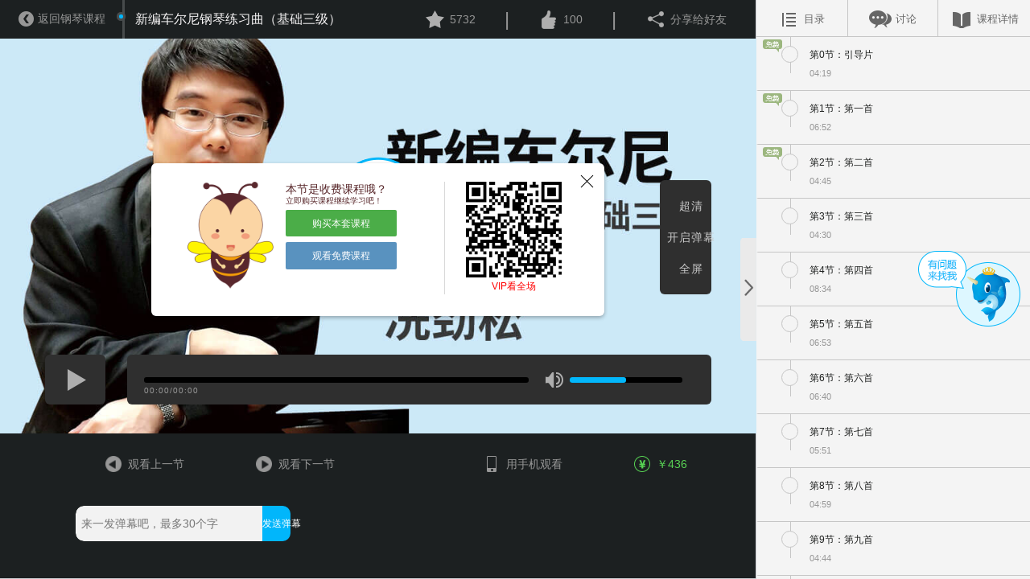

--- FILE ---
content_type: text/html; charset=utf-8
request_url: http://sdds-gov-cn.158.4www.yusi.tv/?urlparam=client/index/coursedetail&id=4016&vid=16878
body_size: 11167
content:
<!doctype html>
<html>
<!--[if lte IE 10]>
<html class="ie">
<![endif]-->
<!--[if (gte IE 11)|!(IE)]><!-->
<head>
<!--<![endif]-->
<meta http-equiv="Content-Type" content="text/html;charset=UTF-8"> 
<title>新编车尔尼钢琴练习曲（基础三级）,新编车尔尼钢琴练习曲（基础三级）教程,新编车尔尼钢琴练习曲（基础三级）基础教程,新编车尔尼钢琴练习曲（基础三级）视频,www.yusi.tv</title><meta http-equiv="X-UA-Compatible" content="IE=Edge,chrome=1" charset="utf-8">
<meta name="keywords" content="新编车尔尼钢琴练习曲（基础三级）,新编车尔尼钢琴练习曲（基础三级）教程,新编车尔尼钢琴练习曲（基础三级）基础教程,新编车尔尼钢琴练习曲（基础三级）视频" /><meta name="description" content="于斯课堂推出新编车尔尼钢琴练习曲（基础三级）,新编车尔尼钢琴练习曲（基础三级）教程,新编车尔尼钢琴练习曲（基础三级）基础教程,新编车尔尼钢琴练习曲（基础三级）视频,中国最大最专业的在线音乐教育课堂" /><meta name="viewport" content="width=device-width,  initial-scale=1.0, maximum-scale=1.0 user-scalable=no"/>
<link rel="Bookmark" href="favicon.ico">
<link rel="Shortcut Icon" href="favicon.ico">
<link rel="icon" href="/favicon.ico" sizes="32x32">
<link rel="icon" href="/favicon.ico" sizes="64x64">
<link rel="icon" href="/favicon.ico" sizes="128x128">
<link href="/web_css/style_2.0.css?v=20150210" rel="stylesheet" type="text/css"> 
<link href="/web_css/ysplayer.css?v=20150209" rel="stylesheet" type="text/css">
<!--[if lte IE 10]>
<script type="text/javascript" src="/web_js/elementsIe.js"></script>
<![endif]-->
<!--[if (gte IE 11)|!(IE)]><!-->
<script type="text/javascript" src="/web_js/elements.js"></script>
<!--<![endif]-->
<!--[if IE 6]>
<script src=".//web_js/DD_belatedPNG.js" mce_src="DD_belatedPNG.js"></script>
<script type="text/javascript">  
DD_belatedPNG.fix('a, span, p, img, em, div, s, i');
</script>
<![endif]-->
<script type="text/javascript" src="/web_js/jquery-1.9.1.min.js"></script>
<script type="text/javascript" src="/web_js/common.js"></script>
<script type="text/javascript" src="/web_js/flexslider.js"></script>
<script type="text/javascript" src="/web_js/regUtil.js"></script>

<script type="text/javascript" src="/web_js/hit.2.0.js"></script>
<script type="text/javascript" src="/web_js/collection.2.0.js"></script>

<script type="text/javascript" src="/web_js/popup/popup_util.js?v=20150209"></script>
<script type="text/javascript" src="/web_js/order.2.0.js"></script>

<!-- palyer -->
<script type="text/javascript" src="/web_js/swfobject.js"></script>
<script type="text/javascript" src="/web_js/player.js?v=20170814"></script>

<!-- comment -->
<script type="text/javascript" src="/web_js/comment.2.0.js"></script>
<!-- 
<script type="text/javascript" src="/web_js/video.js"></script>
 -->

<script type="text/javascript">
isLoginFlag=false;uid=-1;
$(document).ready(function(){
		$(".hold span").on("click", function(){
			window.open("http://sdds-gov-cn.158.4www.yusi.tv/?urlparam=client/index/userlogin");
		})
})
 

//评论
var base_url = "/?urlparam=comment/web/getpost&id=4016&type=0&obj_type=0&num=10";
var comment_page = 1;
var url = base_url+'&page' + comment_page;
var query = '';
function json_res(obj){
	//$('#comm').empty();
	for (i = 0; i < obj.list.length; i++) {
		var elemli = '<li class="discuss">\
	<div class="userico"><img src="'
				+ (undefined==obj.list[i]['photo']? '/web_images/72x72.jpg': obj.list[i]['photo'])
				+ '"></div>\
	<div class="talk">\
		<div class="name"><strong>'
				+ (undefined==obj.list[i]['username']? '未知': obj.list[i]['username'])
				+ '</strong>\
		 - <span class="time">'
				+ obj.list[i]['creatime']
				+ '</span>\
		<div class="small"><i class="fdb"></i><a onclick="commentUtil.getReply('+obj.list[i]['post_id']+', 4016)" href="javascript:void(0)">回复</a>(<span>'
				+ obj.list[i]['reply_num']
				+ '</span>)</div>\
		</div>\
		<span class="comment_content" style="max-height: 300px;">'
				+ obj.list[i]['content']
				+ '</span>\
		</div>\
				<div class="reply" id='+obj.list[i]['post_id']+' style="display:none;">\
	        	<textarea class ="replywords" name="replybox" onkeyup="keypress(this, 40)" onblur="keypress(this, 40)"></textarea>\
	            <span class="hint replyhint"></span><a onclick="commentUtil.reply('+obj.list[i]['post_id']+', 4016)" class="btn repbtn">回复</a>\
	        </div>\
</li>';
		$('#comm').append($(elemli).hide().fadeIn(500));
	};

	if(comment_page >= obj.total_pages) {
		$('#more_comment').hide();
	} else {
		comment_page++;
		url = base_url+'&page=' + comment_page;
		
	}
	
};





//图片预览
var bIsAddPivvid = false;
function showpic(event, obj, width){	

	width = isNaN(width)? 155: width+5;
	
	if(!bIsAddPivvid) {
		bIsAddPivvid = true;
		$(document.body).append('<div id="popup_preview" style="background-color:#efefef;margin:2px;padding:10px;border-radius:10px;position:absolute;display:none;z-index:1001;border: 1px solid #ffffff;box-shadow: 1px 3px 5px #2e2e2e;" class="showpic"> <img id="popup_pic"></div>');
	}
	var left = event.clientX+document.documentElement.scrollLeft - width/2;
	var top = event.clientY+document.documentElement.scrollTop - 210;
	var imgsrc = "res/images/notice/download.png";
//	alert(imgsrc);
	$("#popup_preview").css('left', left+"px");
	$("#popup_preview").css('top', top+"px");
	$("#popup_pic").css('width', width+"px");
	$("#popup_pic").attr('src',imgsrc);
	$("#popup_preview").css('display', "block");
	$("#popup_preview").animate({opacity:1}, 100);
}
// 取消预览
function hiddenpic(){
	
	$("#popup_preview").animate({opacity:0}, 500);
	//setTimeout(function(){$("#popup_preview").css('display', "none")},3000);
}
</script>
<script type="text/javascript">

function go_back(isNeedRefresh)
{
	history.go(-1);
}

var g_play_time = 0;
$(document).ready(function(){
	$('.drag').on("click", function(){
		var _this=$('.course_info');
		var iwidth = _this.width();
		var pwidth= $('#player').width();
		if(_this.css('width')!='0px'){
			_this.css({'width':0, 'min-width':0});
			_this.prev('#player').css({'width':'100%', 'min-width':'180px'});
			$(this).addClass('toleft').removeClass('toright');
		} else if (_this.css('width')=='0px') {
			_this.removeAttr('style');
			_this.prev('#player').removeAttr('style');
			$(this).addClass('toright').removeClass('toleft');
		}
	});
	var flag = '';
	$('.title_box li a').click(function() {
		var index = $('.title_box li').index($(this).parent());
		$('.title_box li').removeClass('on');
		$(this).parent().addClass('on');
		$('.content_box').hide();
		$('.content_box').eq(index).show();
		flag = index;
	});
	$('.title_box li').mouseover(function() {
		$('.title_box li').each(function() {
			if ($(this).parent().hasClass('on')) {
				flag = $(this).index();
			}
		});
		var index = $('.title_box li').index(this);
		$('.title_box li').removeClass('on');
		$(this).addClass('on');
	});
	$('.title_box li').mouseout(function() {
		$('.title_box li').removeClass('on');
		$('.title_box li').eq(flag).addClass('on');
	});

	var barrage_send = function(vid, text_info, curr_playtime, funcCallback){
		if(0==text_info.length) { return false; }
		if(isNaN(vid)) { return false; }
		if(isNaN(curr_playtime)) { curr_playtime = 0; }
		$.ajax({
			url:'http://sdds-gov-cn.158.4www.yusi.tv/?urlparam=barrage/index/add', 
			type:'post',
			data:{id:vid, obj_type:4, ts:curr_playtime, content:text_info},
			async:true,
			dataType:'json',
			success:function(sData) {
				if(funcCallback) {
					funcCallback(sData);
				}
			},
		});
	}

	//发送弹幕
	var sendbarrange = function(){
		var text_info = $('#id_danmu_submit').prev().val();
		var ret=ysplayer.sendbarrange({txt:text_info});
		if(ret){
			$('#id_danmu_submit').prev().val("");
		}
		else{
			alert("发送失败");
		}
		return ret;
	};
	$('#id_danmu_submit').prev().on('focus',function(){
		ysplayer.pause();

	});
	$('#id_danmu_submit').prev().on('blur',function(){
		ysplayer.resume();

	});
	$('#id_danmu_submit').prev().on('keyup',function(e){
		if(e&&e.keyCode==13) {
			if(sendbarrange()){
				$('#id_danmu_submit').prev().blur();
			}
		}

	});
	$('#id_danmu_submit').on('click',sendbarrange);
	//$('#id_danmu_submit').on('click', function(){
		
		//ysplayer.resume();
		//barrage_send(16878, text_info, g_play_time);
	//});

	//返回
	//$('#i_go_back').on('click', function(){
		//go_back(false);
		//location.href = "http://sdds-gov-cn.158.4www.yusi.tv/?urlparam=client/index/index#allclass";
	//});

	//for more comment
	$('#more_comment').on('click', function(){
		console.log('comment_page : ' + comment_page);
		commentUtil.quest(4016, 0, comment_page, 10);
	});


	var hasGetComment = false;
	$('#comment_course').on('click', function(){
		if(!hasGetComment) {
			commentUtil.quest(4016, 0, comment_page, 10);
			hasGetComment = true;
		}
		
	});



	/*手机观看二维码
	$('#i_watch_by_phone').hover(
			function(event){
				//onmouseover="showpic(event,this)" onmouseout="hiddenpic(event,this)"
				showpic(event.originalEvent, $(this)[0]);
			},
			function(){
				hiddenpic();
			}
	);

	//手机观看二维码
	$('#i_watch_by_ipad').hover(
			function(event){
				//onmouseover="showpic(event,this)" onmouseout="hiddenpic(event,this)"
				showpic(event.originalEvent, $(this)[0]);
			},
			function(){
				hiddenpic();
			}
	);*/
	
	//player
	//initVdpage(uid);

	//init
	//主动付款
	$("#ysplayer_popup").show();}); 

function funcEndPlay() 
{
	$('#ysplayer_popup').show();

	//location.href= "http://sdds-gov-cn.158.4www.yusi.tv/?urlparam=client/index/coursedetail&id=4016&vid=16879";
}

function funcEndPlay() 
{
	$('#ysplayer_popup').show();

	//location.href= "http://sdds-gov-cn.158.4www.yusi.tv/?urlparam=client/index/coursedetail&id=4016&vid=16879";
}

function callbackPlayPreVideo() 
{
    location.href="http://sdds-gov-cn.158.4www.yusi.tv/?urlparam=client/index/coursedetail&id=4016&vid=16877"}

function callbackPlayNextVideo() 
{
	location.href="http://sdds-gov-cn.158.4www.yusi.tv/?urlparam=client/index/coursedetail&id=4016&vid=16879"}

</script>


</head>
<body style="height:100%;">
<div id="wrapper" style="height:100%;">
	<div id="player">
    	<div class="top_info">
        	<a class="back" id="i_go_back" href="http://sdds-gov-cn.158.4www.yusi.tv/yusi/client/index/index.html?jump=allclass" ><i class="icon-back"></i><span>返回钢琴课程</span></a>
        	<h3 class="course_title"><i class="icon-title"></i>新编车尔尼钢琴练习曲（基础三级）</h3>
            <div class="player_right right">
            
				<a class="fav"><i class="icon-fav"></i><span>5732</span><div class="hold">请先<span>登录</span>后收藏</div></a><span>|</span>
                <a class="like"><i class="icon-like"></i><span>100</span><div class="hold">请先<span>登录</span>后点赞</div></a><span>|</span>                <a class="share"><i class="icon-share"></i><span>分享给好友</span></a>
            </div>
        </div>
        <div id="id_bdshare" class="bdsharebuttonbox" style="display:none;"><a href="#" class="bds_more" data-cmd="more"></a><a href="#" class="bds_weixin" data-cmd="weixin" title="分享到微信"></a><a class="bds_sqq" data-cmd="sqq" onclick="return false;" href="#" title="QQ好友"></a><a class="bds_qzone" data-cmd="qzone" onclick="return false;" href="#" title="QQ空间"></a><a href="#" class="bds_tsina" data-cmd="tsina" title="分享到新浪微博"></a><a class="bds_tieba" data-cmd="tieba" onclick="return false;" href="#" title="百度贴吧"></a></div>
        <div class="yusi_player">
        	<div id="ysplayer">
					<script>
						var flashvars={vid:"0",tvid:"0"}						//var flashvars={vid:"16878",tvid:"4016"};
						var swfsrc="/web_images/vplayer.swf?v=201502091";
						var vparam={flash:{swfurl:swfsrc,flashvars:flashvars},
									h5:{vid:flashvars.vid,tvid:flashvars.tvid,baseURL:"http://sdds-gov-cn.158.4www.yusi.tv/?urlparam=client/index/video&ptype=m"},
									coverImg:"http://image.yusi.tv/res/images/tv/16/tvcourse4016_web_big.jpg#CFEAF9",callback:{finish:funcEndPlay,next:callbackPlayNextVideo,pre:callbackPlayPreVideo}};
				        ysplayer.embed("ysplayer",vparam);
						//swfobject.embedSWF(swfsrc,"ysplayer", "100%", "100%", "10.1.0", "/web_images/expressInstall.swf", flashvars, flashparams, flashattr);
					</script>
					<h1>您的浏览器不支持视频播放</h1>
					<p><a href="http://www.adobe.com/go/getflashplayer">点击获取</a></p>
			</div>
			
				<div id="ysplayer_popup"  style="display:none;">
				<div class="ysplayer_popup_info">
					<a class="popup_close" onclick="$('#ysplayer_popup').hide();"></a>
					<div class="ysplayer_popup_erea">
						<div class="popup_pic"><img src="/web_images/web2.0/bee.png"></div>
						<div class="popup_words">
						<h3>本节是收费课程哦？</h3>
						<h4>立即购买课程继续学习吧！</h4>
						<a id="popup_buy" class="buy" onclick="location.href='http://sdds-gov-cn.158.4www.yusi.tv/?urlparam=client/index/userlogin&back_url=http%3A%2F%2Fsdds-gov-cn.158.4www.yusi.tv%2F%3Furlparam%3Dclient%2Findex%2Fcoursedetail%26id%3D4016%26vid%3D16878%26auto_buy%3D1';" target="orderiframe">购买本套课程</a>
						<a id="popup_next" class="next" href="http://sdds-gov-cn.158.4www.yusi.tv/?urlparam=client/index/coursedetail&id=4016&vid=17501"><i class="icon-next"></i>观看免费课程</a>
						</div>
						<div class="bcode"><img src="/web_images/barcode.png"><span><a style="color:#f00;" href="http://dl.yusi.tv" target="_blank">VIP看全场</a></span></div>
					</div>
				</div>
			</div> 
				

        </div>
        <div class="bottom_info">
        	<div class="forios"></div>
        
			<a class="prev" href="http://sdds-gov-cn.158.4www.yusi.tv/?urlparam=client/index/coursedetail&id=4016&vid=16877"><i class="icon-prev"></i>观看上一节</a>		
			<a class="next" href="http://sdds-gov-cn.158.4www.yusi.tv/?urlparam=client/index/coursedetail&id=4016&vid=16879"><i class="icon-next"></i>观看下一节</a>            <div class="danmaku"><input type="text" name="danmu" placeholder="来一发弹幕吧，最多30个字"><a class="send" id="id_danmu_submit" style="height:auto;">发送弹幕</a></div>
            <a class="phone" ><i class="icon-phone" ></i>用手机观看<span><img src="res/images/notice/download.png" ></span></a>
            <a class="buy" onclick="location.href='http://sdds-gov-cn.158.4www.yusi.tv/?urlparam=client/index/userlogin&back_url=http%3A%2F%2Fsdds-gov-cn.158.4www.yusi.tv%2F%3Furlparam%3Dclient%2Findex%2Fcoursedetail%26id%3D4016%26vid%3D16878%26auto_buy%3D1';" target="orderiframe"><i class="icon-buy"></i>￥436&nbsp;</a>
        </div>
    </div>
    <div class="course_info">
    	<a class="drag toright"></a>
    	<div class="title_box">
        	<ul>
            	<li class=""><a class="list"><span><i></i>目录</span></a></li>
                <li><a class="comment" id="comment_course"><span><i></i>讨论</span></a></li>
                <li class=""><a class="info"><span><i></i>课程详情</span></a></li>
            </ul>
        </div>
        <div class="content_box list_box" style="display:block">
        	<div class="grey_box">
            <ul>
            <li class="free "><a href="http://sdds-gov-cn.158.4www.yusi.tv/?urlparam=client/index/coursedetail&id=4016&vid=17501"><p><i class="icon-circle"></i>第0节：引导片</p><span>04:19</span></a></li><li class="free "><a href="http://sdds-gov-cn.158.4www.yusi.tv/?urlparam=client/index/coursedetail&id=4016&vid=16848"><p><i class="icon-circle"></i>第1节：第一首</p><span>06:52</span></a></li><li class="free "><a href="http://sdds-gov-cn.158.4www.yusi.tv/?urlparam=client/index/coursedetail&id=4016&vid=16849"><p><i class="icon-circle"></i>第2节：第二首</p><span>04:45</span></a></li><li ><a href="http://sdds-gov-cn.158.4www.yusi.tv/?urlparam=client/index/coursedetail&id=4016&vid=16850"><p><i class="icon-circle"></i>第3节：第三首</p><span>04:30</span></a></li><li ><a href="http://sdds-gov-cn.158.4www.yusi.tv/?urlparam=client/index/coursedetail&id=4016&vid=16851"><p><i class="icon-circle"></i>第4节：第四首</p><span>08:34</span></a></li><li ><a href="http://sdds-gov-cn.158.4www.yusi.tv/?urlparam=client/index/coursedetail&id=4016&vid=16852"><p><i class="icon-circle"></i>第5节：第五首</p><span>06:53</span></a></li><li ><a href="http://sdds-gov-cn.158.4www.yusi.tv/?urlparam=client/index/coursedetail&id=4016&vid=16853"><p><i class="icon-circle"></i>第6节：第六首</p><span>06:40</span></a></li><li ><a href="http://sdds-gov-cn.158.4www.yusi.tv/?urlparam=client/index/coursedetail&id=4016&vid=16854"><p><i class="icon-circle"></i>第7节：第七首</p><span>05:51</span></a></li><li ><a href="http://sdds-gov-cn.158.4www.yusi.tv/?urlparam=client/index/coursedetail&id=4016&vid=16855"><p><i class="icon-circle"></i>第8节：第八首</p><span>04:59</span></a></li><li ><a href="http://sdds-gov-cn.158.4www.yusi.tv/?urlparam=client/index/coursedetail&id=4016&vid=16856"><p><i class="icon-circle"></i>第9节：第九首</p><span>04:44</span></a></li><li ><a href="http://sdds-gov-cn.158.4www.yusi.tv/?urlparam=client/index/coursedetail&id=4016&vid=16857"><p><i class="icon-circle"></i>第10节：第十首</p><span>04:51</span></a></li><li ><a href="http://sdds-gov-cn.158.4www.yusi.tv/?urlparam=client/index/coursedetail&id=4016&vid=16858"><p><i class="icon-circle"></i>第11节：第十一首</p><span>06:06</span></a></li><li ><a href="http://sdds-gov-cn.158.4www.yusi.tv/?urlparam=client/index/coursedetail&id=4016&vid=16859"><p><i class="icon-circle"></i>第12节：第十二首</p><span>06:09</span></a></li><li ><a href="http://sdds-gov-cn.158.4www.yusi.tv/?urlparam=client/index/coursedetail&id=4016&vid=16860"><p><i class="icon-circle"></i>第13节：第十三首</p><span>04:34</span></a></li><li ><a href="http://sdds-gov-cn.158.4www.yusi.tv/?urlparam=client/index/coursedetail&id=4016&vid=16861"><p><i class="icon-circle"></i>第14节：第十四首</p><span>05:54</span></a></li><li ><a href="http://sdds-gov-cn.158.4www.yusi.tv/?urlparam=client/index/coursedetail&id=4016&vid=16862"><p><i class="icon-circle"></i>第15节：第十五首</p><span>06:59</span></a></li><li ><a href="http://sdds-gov-cn.158.4www.yusi.tv/?urlparam=client/index/coursedetail&id=4016&vid=16863"><p><i class="icon-circle"></i>第16节：第十六首</p><span>03:49</span></a></li><li ><a href="http://sdds-gov-cn.158.4www.yusi.tv/?urlparam=client/index/coursedetail&id=4016&vid=16864"><p><i class="icon-circle"></i>第17节：第十七首</p><span>05:00</span></a></li><li ><a href="http://sdds-gov-cn.158.4www.yusi.tv/?urlparam=client/index/coursedetail&id=4016&vid=16865"><p><i class="icon-circle"></i>第18节：第十八首</p><span>06:43</span></a></li><li ><a href="http://sdds-gov-cn.158.4www.yusi.tv/?urlparam=client/index/coursedetail&id=4016&vid=16866"><p><i class="icon-circle"></i>第19节：第十九首</p><span>03:44</span></a></li><li ><a href="http://sdds-gov-cn.158.4www.yusi.tv/?urlparam=client/index/coursedetail&id=4016&vid=16867"><p><i class="icon-circle"></i>第20节：第二十首</p><span>02:52</span></a></li><li ><a href="http://sdds-gov-cn.158.4www.yusi.tv/?urlparam=client/index/coursedetail&id=4016&vid=16868"><p><i class="icon-circle"></i>第21节：第二十一首</p><span>05:44</span></a></li><li ><a href="http://sdds-gov-cn.158.4www.yusi.tv/?urlparam=client/index/coursedetail&id=4016&vid=16869"><p><i class="icon-circle"></i>第22节：第二十二首</p><span>03:35</span></a></li><li ><a href="http://sdds-gov-cn.158.4www.yusi.tv/?urlparam=client/index/coursedetail&id=4016&vid=16870"><p><i class="icon-circle"></i>第23节：第二十三首</p><span>04:03</span></a></li><li ><a href="http://sdds-gov-cn.158.4www.yusi.tv/?urlparam=client/index/coursedetail&id=4016&vid=16871"><p><i class="icon-circle"></i>第24节：第二十四首</p><span>02:52</span></a></li><li ><a href="http://sdds-gov-cn.158.4www.yusi.tv/?urlparam=client/index/coursedetail&id=4016&vid=16872"><p><i class="icon-circle"></i>第25节：第二十五首</p><span>03:32</span></a></li><li ><a href="http://sdds-gov-cn.158.4www.yusi.tv/?urlparam=client/index/coursedetail&id=4016&vid=16873"><p><i class="icon-circle"></i>第26节：第二十六首</p><span>02:43</span></a></li><li ><a href="http://sdds-gov-cn.158.4www.yusi.tv/?urlparam=client/index/coursedetail&id=4016&vid=16874"><p><i class="icon-circle"></i>第27节：第二十七首</p><span>02:53</span></a></li><li ><a href="http://sdds-gov-cn.158.4www.yusi.tv/?urlparam=client/index/coursedetail&id=4016&vid=16875"><p><i class="icon-circle"></i>第28节：第二十八首</p><span>02:21</span></a></li><li ><a href="http://sdds-gov-cn.158.4www.yusi.tv/?urlparam=client/index/coursedetail&id=4016&vid=16876"><p><i class="icon-circle"></i>第29节：第二十九首</p><span>02:55</span></a></li><li ><a href="http://sdds-gov-cn.158.4www.yusi.tv/?urlparam=client/index/coursedetail&id=4016&vid=16877"><p><i class="icon-circle"></i>第30节：第三十首</p><span>04:14</span></a></li><li class="on "><a href="http://sdds-gov-cn.158.4www.yusi.tv/?urlparam=client/index/coursedetail&id=4016&vid=16878"><p><i class="icon-circle"></i>第31节：第三十一首</p><span>02:49</span></a></li><li ><a href="http://sdds-gov-cn.158.4www.yusi.tv/?urlparam=client/index/coursedetail&id=4016&vid=16879"><p><i class="icon-circle"></i>第32节：第三十二首</p><span>03:57</span></a></li><li ><a href="http://sdds-gov-cn.158.4www.yusi.tv/?urlparam=client/index/coursedetail&id=4016&vid=16880"><p><i class="icon-circle"></i>第33节：第三十三首</p><span>03:47</span></a></li>            </ul>
            <div class="update_note">提示：本课程每天持续更新中</div>     
            </div>
        </div>
        
        <div class="content_box comment_box" style="display:none;">
        	<div class="grey_box">
			<div class="comment">
            	<div class="comment_wrapper">
                	<textarea name="comment_txt" id="comment" class="comment_txt"  onkeyup="keypress(this, 90)" onblur="keypress(this, 90)"></textarea>
                	
                	<span class="hint_login">请<a href="http://sdds-gov-cn.158.4www.yusi.tv/?urlparam=client/index/userlogin" target="_blank">登录</a>后评论</span>
                	<span class="hint posthint"></span>
                	<a class="btn commentbtn" style="position:static;text-align:center;" href="javascript:void(0);">回复</a>                </div>
                <ul id="comm">
				</ul>
                <div class="discuss no-border"><a class="more" id="more_comment">载入更多评论</a></div>
            </div>
            </div>
        </div>
        
        <div class="content_box info_box" style="display:block">
			<div class="grey_box">
            <div class="info">
            	<div class="teacher">
                	<div class="ico"><img src="http://image.yusi.tv/res/images/teacher/1444269376371693_5615cd40282ce.jpg#DED8FA"></div>
                    <h3>冼劲松</h3>
                    <span>冼劲松先生曾获得第七届意大利国际音乐大赛第二名；德国“尼贡”犹太音乐比赛双钢琴第二名；德国对外文化交流中心（DAAD）授予的“1997年度德国最杰出留学生音乐奖”。留学期间，曾在德国、荷兰、比利时和俄罗斯圣彼得堡等地举行了多场钢琴独奏音乐会，曾多次与广州交响乐团合作举行过多场钢琴协奏曲音乐会。

      回国工作后，冼劲松先生在教学领域获得了骄人的成绩，所教学生曾在美国迈阿密国际青少年双钢琴比赛、德国威斯巴登国际钢琴比赛、德国埃特林根国际青少年钢琴比赛等国内、国际大赛中屡获殊荣。

      在繁忙的教学之余，冼劲松先生仍经常从事演奏,在广东星海音乐厅、北京中央音乐学院、天津音乐学院、深圳艺校、中山市文化艺术中心、东莞市文化周末剧场、美国纽约州等地举行过多场独奏音乐会。近几年来，通过在教学中积累的丰富经验，形成独特的、较全面、较系统的教学方式与心得，定期在广州、深圳、中山、香港等地举行《德国钢琴教学法》系列讲座。2011年李斯特诞辰200周年之际在广东星海音乐厅与学生们一起举行了《纪念李斯特诞辰200周年音乐会——李斯特钢琴作品赏析音乐会》。

      冼劲松先生出生在广州，先后师从广州音乐学院钢琴系教师陈华逸；著名钢琴演奏家、教育家李淇；中央音乐学院钢琴系教授郑丽琴等名师。之后以优异成绩考入中央音乐学院附小、附中，一直师从著名钢琴教育家吴元教授。附中毕业后考入德国埃森国立高等音乐学院钢琴演奏专业，跟随俄罗斯著名钢琴教育家布拉托夫教授学习。1997年以德国钢琴最高分毕业，获得钢琴演奏硕士学位，同时被考试评委会指定免试攻读“最高演奏家文凭”。从攻读“最高演奏家文凭”起，先后师从科隆音乐学院陈必先教授以及前莫斯科音乐学院钢琴系主任,国际著名钢琴大师、 教育家涅高兹的学生马里宁（Malinin）教授。

      冼劲松先生作为一位社会活动家，每年夏季邀请全国各地著名的钢琴教授在广州举办为期两周的钢琴大师班，并任艺术总监。曾主办过五届、历时十年的广东省琴星杯少年儿童钢琴比赛。在2009年与广东省各地音乐厅合作，邀请了省内近二十位教授一起举行了七场访谈式钢琴工作坊系列音乐会，冼劲松先生参与了策划、演奏，并同时担任音乐会主持。在繁忙的工作之余，冼劲松先生还经常参加各项比赛的评委工作，在省内省外举办个人大师班。</span>
                </div>
            	<div class="text">
                	<h3>课程特色</h3>
                    <span>本课程由冼劲松编著，将车尔尼练习曲重新按程度分级，按技术类型分类，还有教学要点提示，给老师们在教学上提供了便捷和指引。</span>
                </div>
                <div class="text">
                	<h3>教学目标</h3>
                    <span>
				    1.1.音乐感培养。<br>2.
2.手指基础训练。<br>3.
3.教学步骤的规划。<br>4.
4.先进的教学理念。<br>					</span>
                </div>
                <div class="text">
                	<h3>课程内容</h3>
                    <span>
                    更新至第33节/共34节课                    </span>
                </div>
                <div class="text">
                	<h3>适用对象</h3>
                    <span>所有人</span>
                </div>
                            	<div class="btn_wrapper">
            	    <a href="http://dl.yusi.tv" target="_blank" style="line-height:30px;font-size:14px;color:#f00;text-align:center;width:100%;display:block;">VIP看全场</a>                	<a class="price">￥436&nbsp;</a>
                	<a class="buy" id="id_buy_course" onclick="location.href='http://sdds-gov-cn.158.4www.yusi.tv/?urlparam=client/index/userlogin&back_url=http%3A%2F%2Fsdds-gov-cn.158.4www.yusi.tv%2F%3Furlparam%3Dclient%2Findex%2Fcoursedetail%26id%3D4016%26vid%3D16878%26auto_buy%3D1';" target="orderiframe">购买本套课程</a>
                </div>
                            </div>
            </div>
        </div>
        
    </div>
</div>
<script type="text/javascript">
	window._bd_share_config={"common":{"bdSnsKey":{},"bdText":"","bdMini":"2","bdMiniList":false,"bdPic":"","bdStyle":"0","bdSize":"16"},"share":{},"image":{"viewList":["qzone","tsina","tqq","renren","weixin"],"viewText":"分享到：","viewSize":"16"},"selectShare":{"bdContainerClass":null,"bdSelectMiniList":["qzone","tsina","tqq","renren","weixin"]}};with(document)0[(getElementsByTagName('head')[0]||body).appendChild(createElement('script')).src='http://bdimg.share.baidu.com/static/api/js/share.js?v=89860593.js?cdnversion='+~(-new Date()/36e5)];
	var is_bdshare_on = false;
	$('.share').click(
		function(event){
			if(is_bdshare_on) {
				is_bdshare_on = false;
				$('#id_bdshare').css('display','none');
			} else {
				is_bdshare_on = true;
				//$('#id_bdshare').css('top', event.clientY + 'px');
				//$('#id_bdshare').css('left', event.clientX + 'px');

				$('#id_bdshare').css('display', 'block');
				$('#id_bdshare').css('position', 'absolute');
				$('#id_bdshare').css('right', '0px');
				$('#id_bdshare').css('z-index', '1001');
			}
		}
	);

	
	$('#id_bdshare').click(
			function(){
				is_bdshare_on = false;
				$(this).css('display','none');
			}
	);
	
	/*
	$('#id_bdshare').on('click', 'a', 
		function() {
			if('bds_weixin' == $(this).attr('class')) {

				
				is_bdshare_on = false;
				$(this).parent().css('display','none');
				
				return false;
			} 
			
			is_bdshare_on = false;
			$(this).parent().css('display','none');
		}
	);
	*/
	var hide_share_dom = function() {
		$('.bdimgshare-bg, .bdimgshare-content').css('display', 'none');
	}
	setTimeout(hide_share_dom, 2000);
</script>



<!-- 客服 -->

</body>
<!-- 2016-07-19  取消客服显示 -->
<!-- <script src='//kefu.easemob.com/webim/easemob.js?tenantId=12732&hide=false&sat=false' async='async'></script> -->
<script type="text/javascript">
var cnzz_protocol = (("https:" == document.location.protocol) ? " https://" : " http://");
document.write(unescape("%3Cscript src='" + cnzz_protocol + "s4.cnzz.com/z_stat.php%3Fid%3D1253586599' type='text/javascript'%3E%3C/script%3E"));
var obj_statistic = document.getElementById("id_statistic");
if(obj_statistic) {
	obj_statistic.innerHTML = unescape("%3Cspan id='cnzz_stat_icon_1253586599'%3E%3C/span%3E");
}
</script>
</html>

<script>
var _hmt = _hmt || [];
(function() {
  var hm = document.createElement("script");
  hm.src = "https://hm.baidu.com/hm.js?b89b2ecce582cd7c32783c0e20635a82";
  var s = document.getElementsByTagName("script")[0]; 
  s.parentNode.insertBefore(hm, s);
})();
</script>

<!-- yusi.tv Baidu tongji analytics -->
<!--  <script type="text/javascript">

var _bdhmProtocol = (("https:" == document.location.protocol) ? " https://" : " http://");
//document.write(unescape("%3Cscript src='" + _bdhmProtocol + "hm.baidu.com/h.js%3F138a84dbe25ab4b233b663526ddbb02b' type='text/javascript'%3E%3C/script%3E"));

$(document).on('#qiao-wrap', function(){
	console.log($('#qiao-wrap').html());
});
var hide_qiao_wrap_interval;
var hide_qiao_wrap = function() {
	if($('#qiao-wrap').html()) {
		$('#qiao-wrap').hide();
		clearInterval(hide_qiao_wrap_interval);
	}
}
hide_qiao_wrap_interval = setInterval(hide_qiao_wrap, 100);
</script>
-->

<script>
// var _hmt = _hmt || [];
// (function() {
//   var hm = document.createElement("script");
//   hm.src = "//hm.baidu.com/hm.js?0c3accbed754ed4b32d535cef528b882";
//   var s = document.getElementsByTagName("script")[0]; 
//   s.parentNode.insertBefore(hm, s);
// })();
</script>

<!-- qq -->
    <style>
      body{
        height: 2000px;
      }
      .kefu{
        position: fixed;
        cursor: pointer;
        padding-top: 10px;
        text-align: center;
        color: #FFF;
        right: 10px;
        top:50%;
        margin-top:-48px;
        width: 130px;
		z-index:1000;
		min-height:95px;
      }
      .kefu .content{
        height:500px;
        width:120px;
        background: url("http://image.yusi.tv/res/images/web_images/20161110/kefu_top.png#FFFFFF") no-repeat top ;
        padding-top: 70px;
        display: none;
		border-top:none;
      }
      .kefu .top{
        position: absolute;
        top: 0;
        left: 0;}
      .kefu .h1{
		  display:block;
        font-size: 18px;color:#FFF;}
      .kefu .all{
        background-color: #1a8eca;
      }
      .kefu .content >.all:first-child:after{
        content:'';
        width: 80%;
        margin-left:10%;
        display: block;
        border-bottom: 1px solid #58bcdc;

      }
      .kefu a{
        display: block;
        height: 36px;
        line-height: 36px;
        color: #FFF;
        text-decoration: none;
        background:url("http://image.yusi.tv/res/images/web_images/20161110/kefu_qq.png#FFFFFF") 30% center no-repeat;
		text-indent:2em;
      }
	  	        .kefu a:hover{
				background-color:#12638e;
			}

      .kefu .content >.all:first-child{
        padding-bottom: 10px;
      }
      .kefu .bottom{
        height: 35px;
        font-size: 14px;
        line-height: 24px;
        text-indent:1em;
        background: url("http://image.yusi.tv/res/images/web_images/20161110/kefu_bottom.png#E1BA42") no-repeat;
      }
	          /*11.15添加*/
      .kefu{
          -webkit-user-select: none;
          -moz-user-select: none;
          -ms-user-select: none;
          user-select: none;}


    </style>
   <div class="kefu">
        <div class="top"><img src="http://image.yusi.tv/res/images/web_images/20161110/kefu.png#FFFFFF" alt=""></div>
         <div class="content">
           <div class="all">
             <span class="h1">课程顾问</span>
             <span><img src="http://image.yusi.tv/res/images//20191207_5deb62030abef.jpg#FFFFFF" width="120" alt=""></span>
           <div class="bottom">收起</div>
         </div>
   </div>

   <script>
     $(".kefu ").mouseover(function(){
           $(".kefu .content").show();
           $(".kefu .top").hide();
     })
     $(".kefu .bottom").click(function () {
       $(".kefu .content").hide();
       $('.kefu .top').show();
     })
     $(".kefu  ").mouseout(function () {
       $(".kefu .content").hide();
       $('.kefu .top').show();
     })
	        //11.15添加
     var kefu=document.getElementsByClassName("kefu")[0];
     kefu.onmousedown=function (event){	
         var event=event||window.event;
         var x1=event.clientX-this.offsetLeft;
         var y1=event.clientY-this.offsetTop;
         window.getSelection ? window.getSelection().removeAllRanges() : document.selection.empty();
         document.onmousemove=function (event) {
            var event=event||window.event;
            var x2=event.clientX-x1;
            var y2=event.clientY-y1;
            // kefu.style["left"]=x2+"px";
            kefu.style["top"]=y2+"px";
            window.getSelection ? window.getSelection().removeAllRanges() : document.selection.empty();
        };
         document.onmouseup=function () {
             document.onmousemove=null;
         }

     };
	 
   </script>

--- FILE ---
content_type: text/html; charset=utf-8
request_url: http://sdds-gov-cn.158.4www.yusi.tv/?urlparam=client/index/video&ptype=m&id=0&tvid=0
body_size: 377
content:
{"returnMsg":"\u89c6\u9891id\u4e3a\u7a7a","returnCode":"-1"}

--- FILE ---
content_type: text/css
request_url: http://sdds-gov-cn.158.4www.yusi.tv/web_css/style_2.0.css?v=20150210
body_size: 151191
content:
* {
    word-wrap: break-word;
	
}

html,body{
	padding:0;
	font-size:16px;
	font:16px/1.22;
	margin:0 auto;
	position: relative;
	min-height:100%;
	font-family: "微软雅黑","Microsoft YaHei",Arial,Helvetica,sans-serif;
}
body>a{
	display:none;
}
h1, h2, h3, h4, h5, h6, ul, li, dl, dt, dd, form, a, p{
	margin:0;
	padding:0;
	border:none;
	list-style:none;
	list-style-type:none;
	color:#000;
	font-family: "微软雅黑","Microsoft YaHei", Arial, Helvetica, sans-serif;
	text-decoration:none;
	transition: 300ms;
	-moz-transition: 300ms;
	-webkit-transition: 300ms;
	-o-transition: 300ms;
	-ms-transition: 300ms;
}
table,td,th{
	border-collapse:collapse;
	border:0;
}
input, button{
	font-family: "微软雅黑","Microsoft YaHei", Arial, Helvetica, sans-serif;
}
a{
	color:#000;
	opacity:1;
	outline:none;
	text-decoration:none;
	cursor: pointer;
}
a.disabled{
	color:#757575 !important;
	background:#dcdcdc !important;
	text-shadow:1px 1px 0 rgba(255,255,255,1) !important;
	pointer-events:none !important;
}
div, i, a, span, label, #close:after{
	transition: 300ms;
	-moz-transition: 300ms;
	-webkit-transition: 300ms;
	-o-transition: 300ms;
	-ms-transition: 300ms;
}
div{
	overflow:hidden;
}
.right{
	margin-right:0 !important;
	float:right;
}
.no-border{
	border:none !important;
}

.no_course {
	text-align: center;
}

.ie img{
	border:none;
}
.ie #close{
	display:block;
	overflow:hidden;
	height:50px;
	width:50px;
	position:absolute;
	background:url(../web_images/close.png) no-repeat center;
}
.ie #close:hover{
	background-image:url(../web_images/close.png);
	background-repeat:no-repeat;
	background-position:center;
	background:rgba(0,0,0, 0.1);
	filter:progid:DXImageTransform.Microsoft.gradient(startColorstr=#19000000,endColorstr=#19000000); 
    zoom:1;
}
#close{
	display:block;
	overflow:hidden;
	height:50px;
	width:50px;
	position:absolute;
	top:0;
	right:0;
	background:rgba(0,0,0,0);
}
#close:hover{
	background:rgba(0,0,0,0.1);
}
#close:after{
	content:'';
	display:block;
	overflow:hidden;
	height:50px;
	width:50px;
	position:absolute;
	background:url(../web_images/close.png) no-repeat center;
}
#close:hover:after{
	content:'';
	display:block;
	overflow:hidden;
	height:50px;
	width:50px;
	position:absolute;
	background:url(../web_images/close.png) no-repeat center;
	-webkit-transform:rotate(90deg);
    -moz-transform:rotate(90deg);
    -ms-transform:rotate(90deg);
    -o-transform:rotate(90deg);
    transform:rotate(90deg);
}

/*-----�õ�-----*/
#content .banner{
	width:100%;
	margin: 0 auto;
	height:auto;
	background:#d9dfe2;
	position: relative;
}
#content .banner .slider{
	margin: 0 auto;
	width:100%;
}
#content .flexslider .slides > li {
	width:100%;
	display: none;
	-webkit-backface-visibility: hidden;
	transition:none;
	-moz-transition:none;
	-webkit-transition:none;
	-o-transition:none;
	-ms-transition:none;
}
#content .flexslider .slides img {
	width:100%;
	margin:0 auto;
	display: block;
}
#content .slides:after {
	content: ".";
	display: block;
	clear: both;
	visibility: hidden;
	line-height: 0;
	height: 0;
}
#content html[xmlns] .slides {
	display: block;
}
* html .slides {
	height: auto;
}
#content .no-js .slides > li:first-child {
	display: block;
}
#content .flexslider {
	height: auto;
	margin: 0 auto;
	position: relative;
	width:100%;
	zoom: 1;
}
#content .flex-viewport {
	max-height: 2000px;
	-webkit-transition: all 1s ease;
	-moz-transition: all 1s ease;
	transition: all 1s ease;
}
#content .flexslider .slides {
	zoom: 1;
}
#content .flex-direction-nav {
*height: 0;
}
#content .flex-direction-nav a {
	width: 60px;
	height: 90px;
	margin: -60px 0 0;
	display: block;
	background: url(../web_images/web2.0/ad_ctr.png) no-repeat 0 0;
	position: absolute;
	top: 50%;
	z-index: 10;
	cursor: pointer;
	text-indent: -9999px;
	opacity: 0;
	filter:alpha(opacity=0);
	-webkit-transition: all .3s ease;
}
#content .flex-direction-nav .flex-next {
	background-position: 0 -90px;
	right: 0;
}
#content .flex-direction-nav .flex-prev {
	left: 0;
}
#content .flexslider:hover .flex-next {
	opacity: 0.8;
	filter:alpha(opacity=25);
}
#content .flexslider:hover .flex-prev {
	opacity: 0.8;
	filter:alpha(opacity=25);
}
#content .flexslider:hover .flex-next:hover, .flexslider:hover .flex-prev:hover {
	opacity: 1;
	filter:alpha(opacity=50);
}
#content .flex-control-nav {
	width:100%;
	position:absolute;
	bottom:0px;
	text-align:center;
	padding-left:0px;
}
#content .flex-control-nav li {
	margin: 0 5px;
	display: inline-block;
	zoom: 1;
	*display: inline;
}
#content .flex-control-paging li a {
	background: url(../web_images/dot.png) no-repeat 0 -16px;
	display:block;
	height: 16px;
	overflow: hidden;
	text-indent:-99em;
	width: 16px;
	cursor: pointer;
}
#content .flex-control-paging li a.flex-active {
	background-position: 0 0;
}
#wrapper{
	position:relative;
	overflow:hidden;
	margin:0 auto;
	width:100%;
	min-height:100%;
	text-align:left;
	line-height:1.22;
}
#header{
	-webkit-transform: translateZ(0);
	display:table;
	z-index:40;
	position:fixed;
	left:0;
	top:0;
	right:0;
	width:100%;
	padding-left:2%;
	height:92px;
	background:#fff;
	overflow:visible;
	border-bottom:1px solid #f1f1f1;
	box-shadow:0px 2px 2px rgba(0,0,0,0.2);
}
#header .logo, #header .slogan{
	vertical-align: middle;
	display: table-cell;
	height:44px;
	width:164px;
}
#header .slogan a{
	display:block;
	width:100%;
	height:100%;
	background:url(../web_images/web2.0/slogan.png?v=3) no-repeat 20% 45%;
}
#header .logo img{
	height:44px;
	width:auto;
}
#header .slogan{
	width:155px;
	height:44px;
}
#header .searchbar{
	vertical-align: middle;
	display: table-cell;
	height:44px;
}
#header .searchbar form{
	white-space:nowrap;
	width:51%;
	margin:0 auto;
	height:44px;
}
#header .searchbar .input_erea{
	width:89%;
	height:44px;
	float:left;
	white-space:nowrap;
	overflow:hidden;
	border-top-left-radius: 7px;
	border-bottom-left-radius: 7px;
}
#header .searchbar input{
	float:left;
	padding-left:15px;
	width:100%;
	background:#f2f2f2;
	color:#8b8b8b;
	font-size:15px;
	border:none;
	outline:none;
	height:44px;
	line-height:100%;
	border-top-right-radius: 0;
	border-bottom-right-radius: 0;
}
#header .searchbar input:focus{
	color:#000;
	background:#d5eff7;
}
#header .searchbar .search_btn{
	overflow:hidden;
	display:inline-block;
	background:#01b7fb url(../web_images/web2.0/search.png) no-repeat center;
	background-size:22px 22px;
	width:11%;
	min-width:40px;
	height:44px;
	border-top-right-radius: 7px;
	border-bottom-right-radius: 7px;
	transition: 100ms;
	-moz-transition: 100ms;
	-webkit-transition: 100ms;
	-o-transition: 100ms;
	-ms-transition: 100ms;
}
#header .searchbar .search_btn:hover{
	background-size:26px 26px;
}
#header .headeruserstat{
	overflow:visible;
	vertical-align: middle;
	display: table-cell;
	position:relative;
	text-align:right;
	padding-right:16px;
	white-space:nowrap;
	text-overflow:ellipsis;
	width:17%;
	min-width:95px;
	height:50px;
	line-height:50px;
}
#header .headeruserstat .onbg{
	position:absolute;
	background:#01b7fb;
	border-radius:5px;
	height:34px;
	z-index:-1;
	padding:0 17px;
	margin:9px 16px;
	vertical-align: middle;
}
#header .headeruserstat .mobdown, #header .headeruserstat .myclass, #header .headeruserstat .userinfo, #header .headeruserstat .reg, #header .headeruserstat .login{
	vertical-align:middle;
	display:table-cell;
	display:inline-block;
	padding:0 17px;
	margin:0 16px;
	font-size:14px;
}
#header .headeruserstat .on{
	color:#fff;
}
#header .headeruserstat .mobdown{
	position:relative;
}
#header .headeruserstat .mobdown i{
	display:inline-block;
	width:12px;
	height:16px;
	background:url(../web_images/web2.0/icon-mobile.png) no-repeat center;
	margin:4px 4px -3px 0;
	background-size:cover;
}
#header .headeruserstat .mobdown.on i{
	background:url(../web_images/web2.0/icon-mobile-hover.png) no-repeat center;
}
#header .headeruserstat .mobdown:after{
	content:'';
	display:block;
	position:absolute;
	background:url(../web_images/web2.0/icon-hot.gif) no-repeat center;
	width:37px;
	height:29px;
	top:-10px;
	right:0;
}
#header .headeruserstat .userinfo{
	z-index:222;
	position:relative;
	height:50px;
	white-space:nowrap;
}
#header .headeruserstat .userinfo img{
	display:inline-block;
	float:left;
	height:50px;
	width:50px;
	margin-right:10px;
	border-radius:25px;
}
#header .headeruserstat .userinfo .icon{
	float:left;
	margin-top:20px;
	line-height:50px;
	border-left: 5px solid transparent;
	border-right: 5px solid transparent;
	content:'';
	transition:0;
	-moz-transition:0;
	-webkit-transition:0;
	-o-transition:0;
	-ms-transition:0;
}
#header .headeruserstat .userinfo .down {
	border-top: 8px solid #898e92;
}
#header .headeruserstat .userinfo .up {
	border-bottom: 8px solid #898e92;
}
#header .headeruserstat .info_tab{
	text-align:center;
	position:absolute;
	width:104px;
	height:0px;
	background:#fff;
	border:1px solid transparent;
	right:35px;
	top:9px;
	z-index:10;
	border-radius:7px;
}
#header .headeruserstat .info_tab span{
	color:#010101;
	font-size:12px;
	line-height:30px;
	display:inline-block;
	padding-top:66px;
}
#header .headeruserstat .info_tab .info-tab-btn{
	width:82px;
	padding:7px 0;
	border-top:1px solid #ededed;
	margin:0 auto;
	text-align:center;
}
#header .headeruserstat .info_tab .info-tab-btn .info-tab-btn-btn{
	font-size:12px;
	display:block;
	color:#828ea4;
	line-height:32px;
}
#header .headeruserstat .info_tab .info-tab-btn .fee{
	font-size:12px;
	margin-top:6px;
	background:#ee873c;
	display:block;
	line-height:24px;
	border-radius:3px;
	color:#fff;
}


#fixscroll{
	float: right;
	position: relative;
	width: 200px;
	height: 200px;
	background-color: #f90;
}

#menu{
	-webkit-transform: translateZ(0);
	z-index:8;
	position:fixed;
	height:100%;
	top:94px;
	min-height:100%;
	width:14.7%;
	min-width:160px;
	float:left;
	background:#00b1e9;
}
#menu .main_menu{
	display:block;
	overflow:visible;
	width:100%;
	/*min-height:100%;*/
}
#menu .main_menu .on{
	position:absolute;
	top:0;
	z-index:15;
	display:block;
	overflow:hidden;
	width:100%;
	height:73px;
	background:#006faf;
}
#menu .main_menu li{
	position:relative;
	z-index:20;
	display:block;
	overflow:hidden;
	width:100%;
	text-align:center;
}
#menu .main_menu li a{
	display:block;
	overflow:hidden;
	height:75px;
	width:85%;
	min-width:160px;
}
#menu .main_menu .hover a i{
	border:2px solid #00b1e9;
}
#menu .main_menu li a i{
	display:block;
	float:left;
	width:36px;
	height:36px;
	border:2px solid #fff;
	border-radius:50%;
	margin:3px 10px 0 0;
	background-size:cover !important;
}
#menu .main_menu li .sy-icon{
	background:url(../web_images/web2.0/icon-home.png) no-repeat;
}
#menu .main_menu li .gqkc-icon{
	background:url(../web_images/web2.0/icon-lesson.png) no-repeat;
}
#menu .main_menu li .qtkc-icon{
	background:url(../web_images/web2.0/icon-other.png) no-repeat;
}

#menu .main_menu li .kjkq-icon{
	background:url(../web_images/web2000/kaoji.png) no-repeat;
	    background-size: 20px!important;
    background-position: center center;
}
#menu .main_menu li:hover .kjkq-icon,#menu .main_menu li.hover .kjkq-icon,#menu .main_menu li:hover .wddd-icon,#menu .main_menu li.hover .wddd-icon{ background-color: #00b1e9;}
#menu .main_menu li .yyxz-icon{
	background:url(../web_images/web2.0/icon-download.png) no-repeat;
}
#menu .main_menu li .lxwm-icon{
	background:url(../web_images/web2.0/icon-contact.png) no-repeat;
}
#menu .main_menu li .qp-icon{
	background:url(../web_images/web2.0/icon-score.png) no-repeat;
}
#menu .main_menu li .wdkc-icon{
	background:url(../web_images/web2.0/icon-class.png) no-repeat;
}
/*#menu .main_menu li .wddd-icon{
	background:url(../web_images/web2.0/icon-order.png) no-repeat;
}*/
#menu .main_menu li .wddd-icon{
	background:url(../web_images/web2000/my_vip_leftside_crown.png) no-repeat;
	    background-size: 20px!important;
    background-position: center;
}
#menu .main_menu li .cz-icon{
	background:url(../web_images/web2.0/icon-coin.png) no-repeat;
}
#menu .main_menu li .xxzx-icon{
	background:url(../web_images/web2.0/icon-message.png) no-repeat;
}
#menu .main_menu li .grzl-icon{
	background:url(../web_images/web2.0/icon-info.png) no-repeat;
}
#menu .main_menu li a p{
	text-align:left;
	color:#fff;
	line-height:26px;
	font-size:18px;
}
#menu .main_menu li a .home{
	line-height:46px !important;
}
#menu .main_menu li a span{
	display:block;
	text-align:left;
	font-size:12px;
	line-height:16px;
	color:#8de4ff;
	padding-left:45px;
}

#content{
	position:relative;
	clear:both;
	top:0;
	overflow:hidden;
	min-height:100%;
}
#content .index_layer{
	display:none;
	position:fixed;
	width:100%;
	height:100%;
	*top:94px;
	margin-top:94px;
	background:rgba(0, 0, 0, 0.3);
	z-index:999999;
}
#show_player{
	position:relative;
}

#show_player a .icon-play{
	display:block;
	position:absolute;
	width:100%;
	height:100%;
	background:url(../web_images/web2.0/icon-index-play.png) no-repeat center center;
	background-size:6.4% !important;
}
#show_player:hover .icon-play, #show_player a:hover .icon-play{
	background:url(../web_images/web2.0/icon-index-play-hover.png) no-repeat center center;
}
#content .main_content{
	position:relative;
	margin-left:14.7%;
	min-height:95%;
	*top:94px;
	margin-top:94px;
	overflow:visible;
	background:#f4f4f4;
}
#content .main_content .poster{
	display:none;
	position:fixed;
	width:inherit;
	left:inherit;
	top:inherit;
	height:100%;
	z-index:22;
	transition:all 700ms;
	-moz-transition:all 700ms;
	-webkit-transition:all 700ms;
	-o-transition:all 700ms;
	-ms-transition:all 700ms;
}
#content .main_content .poster .poster_image{
	display:block;
	width:100%;
	height:100%;
}
#content .main_content .poster .poster_image img{
	width:100%;
	height:auto;
}
#content .main_content .poster .close{
	position:absolute;
	width:82px;
	height:90px;
	top:0;
	right:0;
	background:url(../web_images/web2.0/close.png) no-repeat center;
	background-size:cover;
}
#content .main_content .poster .close:hover{
	background:url(../web_images/web2.0/close-hover.png) no-repeat center;
}
#content .lessons{
	overflow:hidden;
	width:89.69%;
	margin:0 auto;
}
#content .apps{
	width:1455px;
}
#content .one-line, #content .two-lines, #content .multi-lines{
	margin:13px 0;
}
#content .one-line{
	height:420px;
}
#content .two-lines{
	height:779px;
}
#content .tri-lines{
	height:1133px;
}
#content .multi-lines{
	min-height:414px;
	height:auto;
}
#content .app-line{
	margin:15px 0;
}
#content .app-one-line{
	#height:443px;
}
#top, #discount, #allclass, #app, #contactus, #courses, #orders, #pay, #messages, #profiles{
	#padding-top:93px !important;
	#margin-top:-93px !important;
	position: relative;
}
#content .search .block_title{
	color:#8191a1;
}
#content .search .block_title .keywords{
	color:#01b9f9
}
#content .lessons .block_title{
	display:inline-block;
	margin:0 8px 10px 0;
	padding-top:25px;
	padding-left:9px;
	color:#8190a1;
	font-size:18px;
	font-weight:normal;
}
#content .lessons .sub_title{
	display:inline-block;
	color:#b3b3b3;
	font-size:12px;
	font-weight:normal;
}
#content .lessons .order{
	overflow:visible;
	height:30px;
	width:auto;
	font-size:12px;
	float:right;
	margin-top:25px;
	margin-right:9px;
}
#content .lessons .order .optional{
	position:relative;
	overflow:hidden;
	height:30px;
	background:#fff;
	line-height:30px;
	margin:0 3px;
	text-align:center;
	width:128px;
	z-index:20;
	float:left;
}
#content .lessons .order .optional:hover{
	overflow:visible;
}
#content .lessons .order .optional:hover ul{
	border:1px solid #01b6fb;
}
#content .lessons .order .optional ul{
	font-size:12px;
	position:absolute;
	border:1px solid transparent;
	top:0;
	width:126px;
	text-align:center;
	left:0;
	z-index:19;
	background:#fff;
}
#content .lessons .order .optional ul li a{
	display:block;
	cursor:pointer;
}
#content .lessons .order .optional ul li:hover a{
	background:#f9f9f9;
	color:#03b7f6;
}
#content .lessons .order .l, #content .lessons .order .r{
	display:block;
	width:40px;
	height:30px;
	background-size:cover !important;
}
#content .lessons .order .l{
	float:left;
	background:url(../web_images/web2.0/icon-left.png) no-repeat center;
}
#content .lessons .order .l:hover{
	background:url(../web_images/web2.0/icon-left-hover.png) no-repeat center;
}
#content .lessons .order .r{
	float:right;
	background:url(../web_images/web2.0/icon-right.png) no-repeat center;
}
#content .lessons .order .r:hover{
	background:url(../web_images/web2.0/icon-right-hover.png) no-repeat center;
}
.lessons_wrapper{
	display:block;
	overflow:hidden;
	height:auto;
}
.lessons_wrapper li{
	margin:9px;
	position:relative;
	display:block;
	overflow:hidden;
	float:left;
	width:272px;
	height:auto;
}
.lessons_wrapper .lessons_block, .lessons_wrapper .trailer_block{
	position: relative;
	height:auto;
	top:0;
	left:0;
	background:#fff;
	opacity:1;
}
.lessons_wrapper .trailer_block{
	-webkit-backface-visibility: hidden;
	backface-visibility: hidden;
	-webkit-transition: -webkit-transform .8s,opacity .8s;
	-moz-transition: -moz-transform .8s,opacity .8s;
	-o-transition: -o-transform .8s,opacity .8s;
	-ms-transition: -ms-transform .8s,opacity .8s;
	transition: transform .8s,opacity .8s;
	-webkit-transform: rotateY(0);
	-ms-transform: rotateY(0);
	-moz-transform: rotateY(0);
	transform: rotateY(0);
	-o-transform: rotateY(0);
}
.lessons_wrapper .desc_block{
	position:absolute;
	top:0;
	left:0;
	height:341px;
	-webkit-transition: -webkit-transform .8s ,opacity .8s;
	-moz-transition: -moz-transform .8s ,opacity .8s;
	-o-transition: -o-transform .8s ,opacity .8s;
	transition: transform .8s ,opacity .8s;
	-ms-transition: transform .8s ,opacity .8s;
	-webkit-transform: rotateY(-180deg);
	-ms-transform: rotateY(-180deg);
	transform: rotateY(-180deg);
	-moz-transform: rotateY(-180deg);
	-o-transform: rotateY(-180deg);
	color: #555;
	background:#fff;
	opacity: 0;
	-webkit-backface-visibility: hidden;
	backface-visibility: hidden;
	display:none\9;
}
.lessons_wrapper li:hover .trailer_block{
    -webkit-transform: rotateY(-180deg);
    -ms-transform: rotateY(-180deg);
    transform: rotateY(-180deg);
    -o-transform: rotateY(-180deg);
    -moz-transform: rotateY(-180deg);
    opacity:0;
}
.lessons_wrapper li:hover .desc_block{
	-webkit-transform: rotateY(0);
    -ms-transform: rotateY(0);
    -moz-transform: rotateY(0);
    transform: rotateY(0);
    -o-transform: rotateY(0);
    display:block\9;
    opacity:1;
}
.lessons_wrapper li img, .app_wrapper li img{
	width:100%;
	height:auto;
	float:left;
}
.lessons_wrapper li .price img, .app_wrapper li .price img {
	width:62px;
}
.lessons_wrapper li a{
	display:block;
	overflow:hidden;
	position:relative;
}
.lessons_wrapper li .trailer a .discount, .lessons_wrapper li .expired a .discount, .lessons_wrapper li .lessons_block a .discount, .lessons_wrapper li .lessons_block a .new{
	display:block;
	font-size:18px;
	position:absolute;
	top:0;
	right:9px;
	height:35px;
	width:50px;
	text-align:center;
	font-style:normal;
	overflow:visible;
	color:#fff;
	z-index:6;
	font-weight:400;
}
.lessons_wrapper li .lessons_block a .discount{
	background:#45a520;
}
.lessons_wrapper li .trailer a .discount{
	background:#db4254;
}
.lessons_wrapper li .expired a .discount{
	background:#707070;
}
.lessons_wrapper li .lessons_block a .new{
	background:#01b7fb;
}
.lessons_wrapper li .lessons_block a .discount span, .lessons_wrapper li .expired a .discount span, .lessons_wrapper li .trailer a .discount span{
	z-index:2;
	position:relative;
	padding:1px;
	margin-top:3px;
	line-height:100%;
	font-size:18px;
}
.lessons_wrapper li .lessons_block a .new span{
	font-size:12px;
	line-height:16px;
}
.lessons_wrapper li .lessons_block a .discount .s, .lessons_wrapper li .expired a .discount s, .lessons_wrapper li .trailer a .discount .s{
	margin-top:0;
	font-size:12px;
}
.lessons_wrapper li .lessons_block a .discount:after, .lessons_wrapper li .expired a .discount:after, .lessons_wrapper li .trailer a .discount:after{
	content:'';
	position:absolute;
	width:0;
	height:0;
	top:100%;
	left:0;
	border-left:25px solid transparent;
	border-right:25px solid transparent;
	font-size:0;
	line-height:0;
}
.lessons_wrapper li .lessons_block a .discount:after{
	border-top:13px solid #45a520;
}
.lessons_wrapper li .trailer a .discount:after{
	border-top:13px solid #dd4055;
}
.lessons_wrapper li .expired a .discount:after{
	border-top:13px solid #707070;
}
.lessons_wrapper li .lessons_block a .new:after{
	border-top:13px solid #01b7fb !important;
}
.lessons_wrapper li .img{
	width:272px;
	height:auto;
}
.lessons_wrapper li .img .hoverplay{
	width:100%;
	height:100%;
	padding:75px 0;
	line-height:23px;
	text-align:center;
	vertical-align:top;
	display:block;
	overflow:hidden;
	position:absolute;
	font-size:18px;
	top:0;
	left:0;
	color:#d7e4ec;
	opacity:0;
	z-index:5;
	background:rgba(0,0,0,0.6);
}
.lessons_wrapper li .img .hoverplay .play-icon{
	display:inline-block;
	height:23px;
	width:23px;
	vertical-align:text-top;
	position:relative;
	margin:0 0 0 8px;
	background:url(../web_images/web2.0/lesson_play.png) no-repeat;
}
.lessons_wrapper li .remain_time{
	height:35px;
	position:absolute;
	bottom:0;
	width:100%;
	line-height:35px;
	background:rgba(0,0,0,0.6);
	text-align:center;
	color:#fff;
	font-size:14px;
	z-index:3;
}
.lessons_wrapper li .remain_time span{
	display:inline;
	margin:0;
	padding:0;
	color:#ff1011;
}
.lessons_wrapper li .info_box{
	position:relative;
	height:167px;
}
.lessons_wrapper li .describe{
	font-size:12px;
	line-height:25px;
	color:#b4b4b4;
	padding:0 15px;
}
.lessons_wrapper li .title{
	padding:10px 15px 0 15px;
}
.lessons_wrapper li p, .lessons_wrapper li span{
	display:block;
	padding:15px;
}
.lessons_wrapper li .info_box i{
	display:block;
	float:left;
	width:16px;
	height:16px;
}
.lessons_wrapper li p{
	padding-top:8px;
	padding-bottom:0px;
	font-size:14px;
	line-height:16px;
	color:#8190a1;
}
.lessons_wrapper li p .icon-update{
	margin-right:1%;
	background:url(../web_images/web2.0/icon-update.png) no-repeat center;
	background-size:contain;
}
.lessons_wrapper li .date{
	padding:0 0 15px 15px;
	font-size:14px;
	position:absolute;
	white-space:nowrap;
	color:#8190a1;
	left:0;
	bottom:0;
}
.lessons_wrapper li .date .icon-play{
	margin-right:6%;
	background:url(../web_images/web2.0/icon-play.png) no-repeat center;
	background-size:contain;
}
.lessons_wrapper li .price{
	font-size:18px;
	color:#54b551;
	font-weight:600;
	position:absolute;
	bottom:0;
	right:0;
}

.lessons_wrapper li .price s{
	font-size:14px;
	color:#8190a1;
	font-weight:300;
	padding-right:10px;
}
.lessons_wrapper li .odds{
	font-size:12px;
	line-height:18px;
	color:#8190a1;
	font-weight:400;
	position:absolute;
	bottom:0;
	right:0;
}
.lessons_wrapper li .desc_block .date{
	left:0;
	bottom:65px;
}
.lessons_wrapper li .desc_block .price{
	bottom:65px;
	right:0;
}
.lessons_wrapper li .subscribe{
	text-align:center;
	position:absolute;
	bottom:0;
	border-top:1px solid #f6f6f6;
	height:64px;
	width:272px;
}
.lessons_wrapper li .subscribe span{
	display:block;
	width:192px;
	height:36px;
	line-height:36px;
	padding:0;
	margin:14px auto;
	color:#fff;
	font-size:14px;
	background:#55b551;
	border-radius:7px;
}
.lessons_wrapper li:hover .img .hoverplay{
	opacity:1;
}
.lessons_wrapper li .img:hover .hoverplay .play-icon{
	margin:0 0 0 14px;
}
.main_content .more{
	margin:0 auto 22px auto;
	width:100%;
	text-align:center;
}
.main_content .more a{
	color:#8190a1;
	display:block;
	width:auto;
	margin:0 auto;
	text-align:center;
}
#content .applications{
	width:100%;
	#height:540px;
	background:#c6d7de;
}
#content .applications .sub_title{
	color:#617278;
}
.app_wrapper{
	display:block;
	overflow:hidden;
	height:auto;
}
.app_wrapper li{
	background:#fff;
	margin:9px;
	position:relative;
	display:block;
	overflow:hidden;
	float:left;
	width:272px;
	height:auto;
	box-shadow:0px 3px 0px #bad0d9;
}
.app_wrapper li a{
	display:block;
	overflow:hidden;
}
.app_wrapper li .erea{
	position:relative;
	bottom:0;
	display:block;
	overflow:visible;
	width:78%;
	max-width:218px;
	height:220px;
	max-height:220px;
	margin:16px auto;
}
.app_wrapper li .erea .main_info{
	font-size:12px;
	line-height:19px;
	position:relative;
	overflow:hidden;
	top:0;
	left:0;
	width:100%;
	height:80%;
}
.app_wrapper li .erea .main_info p{
	text-align:center;
	color:#545454;
	font-size:14px;
	line-height:26px;
}
.app_wrapper li .erea .main_info span{
	text-align:left;
	color:#b3b3b3;
}
.app_wrapper li .erea .qrcode{
	position:absolute;
	overflow:visible;
	margin-left:-82px;
	width:0;
	height:0;
	left:50%;
	top:200px;
	opacity:0;
}
.app_wrapper li .erea .qrcode .qrclose{
	position:absolute;
	top: -16px;
	right: -33%;
	width:34px;
	height:34px;
	display:block;
	overflow:hidden;
	background:url(../web_images/web2.0/icon-qr-close-hover.png) no-repeat;
	background-size:cover !important;
}
.app_wrapper li .erea .qrcode .qrclose:hover{
	background:url(../web_images/web2.0/icon-qr-close.png) no-repeat;
}
.app_wrapper li .erea .qrcode img{
	width:100%;
	height:100%;
	margin:0 auto;
}
.app_wrapper li .erea .down_bar{
	overflow:visible;
	bottom:10px;
	left:0;
	height:25px;
	width:100%;
	position:absolute;
	padding-top:15px;
	line-height:25px;
	border-top:1px solid #ebebeb;
}
.app_wrapper li .erea .down_bar .bcdown, .app_wrapper li .erea .down_bar .wait{
	display:inline-block;
	font-size:12px;
	color:#b3b3b3;
}
.app_wrapper li .erea .down_bar .bcdown i{
	display:inline-block;
	float:left;
	width:25px;
	height:25px;
	margin-right:8px;
	background:url(../web_images/web2.0/icon-qrcode.png) no-repeat;
}
.app_wrapper li .erea .down_bar .ddown{
	position:relative;
	overflow:visible;
	font-size:12px;
	display:inline-block;
	color:#00b1e9;
	float:right;
	cursor:pointer;
}
.app_wrapper li .erea .down_bar .ddown a{
	color:#00b1e9;
}
.app_wrapper li .erea .down_bar .ddown .devices{
	display:none;
	position:absolute;
	right:-27px;
	top:-119px;
	width:99px;
	height:107px;
	line-height:16px;
	overflow:visible;
	border-radius:7px;
}
.app_wrapper li .erea .down_bar .ddown .devices .android{
	background:#aacd06;
	border-top-left-radius:7px;
	border-top-right-radius:7px;
	height:52px;
	border-bottom:1px solid #ebf6f9;
	color:#fff;
}
.app_wrapper li .erea .down_bar .ddown .devices .ios{
	text-align:center;
	border-bottom-left-radius:7px;
	border-bottom-right-radius:7px;
	background:#00b1e9;
	height:52px;
	color:#fff;
}
.app_wrapper li .erea .down_bar .ddown .devices:after{
	content: '';
	position:absolute;
	width:0;
	height:0;
	top:105px;
	left:50%;
	margin-left:-8px;
	border-left:8px solid transparent;
	border-right:8px solid transparent;
	border-top:9px solid #00b1e9;
	font-size:0;
	line-height:0;
}
.app_wrapper li .erea .down_bar .ddown .devices a i{
	display:block;
	float:left;
	margin:10px 0 10px 13px;
	width:27px;
	height:32px;
	background-size:cover !important;
}
.app_wrapper li .erea .down_bar .ddown .devices a:hover i{
	margin:10px 0 10px 10px;
	text-shadow:1px 1px 0 rgba(0,0,0,0.5);
}
.app_wrapper li .erea .down_bar .ddown .devices a span{
	display:block;
	float:left;
	height:32px;
	text-align:left;
	margin:10px 0 10px 4px;
}
.app_wrapper li .erea .down_bar .ddown .devices a:hover span{
	margin:10px 0 10px 10px;
	text-shadow:1px 1px 0 rgba(0,0,0,0.2);
}
.app_wrapper li .erea .down_bar .ddown .devices .android i{
	background:url(../web_images/web2.0/icon-android.png) no-repeat;
}
.app_wrapper li .erea .down_bar .ddown .devices .ios i{
	background:url(../web_images/web2.0/icon-ios.png) no-repeat;
}
.app_wrapper li .erea .down_bar .center{
	text-align:center;
	float:inherit;
	clear:both;
	width:100%;
}
.score{
	width:100%;
	background:#c3f5df;
	height:493px;
}
.score .score_wrapper{
	width:1160px;
	margin:0 auto;
	height:493px;
	background:url(../web_images/web2.0/score_bg.png) right top no-repeat;
}
.score .score_wrapper .teacher{
	float:left;
	height:307px;
	width:507px;
	padding:99px 138px 0 8px;
}
.score .score_wrapper .teacher .t{
	width:222px;
	height:100%;
	float:left;
	text-align:center;
}
.score .score_wrapper .teacher .t.first{
	margin-right:63px;
}
.score .score_wrapper .teacher .t h1{
	font-size:36px;
	font-weight:500;
	line-height:58px;
}
.score .score_wrapper .teacher .t p{
	font-size:18px;
	line-height:25px;
}
.score .score_wrapper .score_link{
	margin:359px auto auto 102px;
	line-height:60px;
	font-size:24px;
	display:block;
	float:left;
	text-align:left;
	letter-spacing:5px;
	color:#fff;
	width:269px;
	padding-left:40px;
	height:60px;
	background:url(../web_images/web2.0/score_btn.png) no-repeat;
}
.score .score_wrapper .score_link:hover{
	background:url(../web_images/web2.0/score_btn_hover.png) no-repeat;
}
.link{
	width:100%;
	background:#3e4346;
}
.link_wrapper{
	width:88%;
	height:auto;
	margin:35px auto 42px auto;
}
.link_wrapper .block_title{
	display:inline-block;
	margin:0 8px 10px 0;
	line-height:18px;
	padding-left:9px;
	color:#fff;
	font-size:18px;
	font-weight:normal;
}
.link_wrapper .ico-wrapper a{
	float:left;
	display:inline-block;
	overflow:hidden;
	width:15.85%;
	height:auto;
	margin:6px 0.4% 6px 0.4%;
	pointer-events:none !important;
}
.link_wrapper .ico-wrapper a img{
	width:100%;
	height:auto;
}
#footer{
	width:100%;
	background:#1d2021;
	height:auto;
}
.foot{
	width:90%;
	max-width:1080px;
	margin:0 auto;
	height:auto;
	overflow:visible;
}
.foot .status{
	float:left;
	width:45%;
	border-right:1px solid #35393b;
	height:110px;
	line-height:28px;
	margin:29px 0 19px 0;
	overflow:visible;
}
.foot .status .row{
	float:left;
	width:33%;
	height:110px;
	overflow:visible;
	margin:0!important;
}
.foot .status .row span{
	display:block;
	font-size:18px;
	color:#fff;
}
.foot .status .row a{
	display:block;
	font-size:12px;
	color:#b3b3b3
}
.foot .foot_box{
	float:right;
	width:54%;
}
.foot .bcode{
	height:110px;
	float:left;
	width:47%;
	margin:29px 0 19px 3%;
}
.foot .bcode .bc_block{
	text-align:center;
	color:#fff;
	float:left;
	width:50%;
	height:110px;
}
.foot .bcode .bc_block i{
	display:block;
	width:87px;
	height:87px;
	margin:0 auto;
	background-size:cover !important;
}
.foot .bcode .bc_block .wechat{
	background:url(../web_images/web2.0/bc_wechat.png) no-repeat center center;
}
.foot .bcode .bc_block .qq{
	background:url(../web_images/web2.0/bc_qq.png) no-repeat center center;
}
.foot .bcode .bc_block .forpc{
	margin-top:2px;
	font-size:12px;
	text-align:center;
	display:block;
	width:100%;
}
.formobile, #formobile{
	display:none;
}
.foot .contact{
	color:#fff;
	float:right;
	width:48%;
	margin:30px auto auto 2%;
}
.foot .contact .tel{
	padding-bottom:5px;
	border-bottom:1px solid #35393b;
}
.foot .contact .tel i{
	display:block;
	float:left;
	margin:4px 8px 0 0;
	width:43px;
	height:39px;
	background:url(../web_images/web2.0/icon-tel.png) no-repeat;
}
.foot .contact .tel p{
	color:#fff;
	font-size:19px;
}
.foot .contact .tel p a{
	color:#fff;
}
.foot .contact .tel span{
	line-height:28px;
	color:#b3b3b3;
	font-size:12px;
}
.foot .foot_box .webinfo{
	margin-top:8px;
	height:44px;
}
.foot .foot_box .webinfo *{
	font-size:12px;
	color:#fff;
	line-height:22px;
}
.foot .cert{
	padding:20px 0;
	clear:both;
	width:476px;
	margin:0 auto;
}
.foot .cert img{
	display:block;
	float:left;
	margin:3px;
	width:113px;
	height:44px;
}


/*---������---*/
#player{
	-webkit-transform: translateZ(0);
	float:left;
	left:0;
	width:73.4%;
	z-index:8;
	position:fixed;
	height:100%;
	top:0;
	background:#cbccd1;
}
#player .top_info{
	border-collapse:collapse;
  	display:table;
	top:0;
	left:0;
	position:relative;
	height:6.8%;
	overflow:visible;
	background:#1c2021;
	width:100%;
}
#player .top_info .back{
	white-space:nowrap;
	vertical-align:middle;
	display:table-cell;
	position:relative;
	padding-left:2.4%;
	color:#979797;
	font-size:14px;
	height:19px;
	width:16.3%;
}
#player .top_info .back .icon-back{
	display:block;
	float:left;
	margin-right:4%;
	width:19px;
	height:19px;
	background:url(../web_images/web2.0/icon-back.png) no-repeat center;
}
#player .top_info .course_title{
	white-space:nowrap;
	vertical-align:middle;
	display:table-cell;
	position:relative;
	overflow:visible;
	padding-left:1.4%;
	font-weight:500;
	border-left:3px solid #474b4c;
	color:#f6f4f5;
	font-size:16px;
	height:10px;
}
#player .top_info .course_title .icon-title{
	white-space:nowrap;
	vertical-align:middle;
	display:table-cell;
	position:absolute;
	left:-10px;
	top:50%;
	margin-top:-9px;
	width:11px;
	height:11px;
	background:#00b7fd;
	border-radius:12px;
	border:3px solid #474b4c;
}
#player .top_info .back:hover, #player .top_info .player_right .fav:hover, #player .top_info .player_right .like:hover, #player .top_info .player_right .share:hover, #player .bottom_info .prev:hover, #player .bottom_info .next:hover, #player .bottom_info .quest:hover, #player .bottom_info .phone:hover, #player .bottom_info .pad:hover{
	color:#d2d2d2;
}
#player .top_info .back:hover .icon-back{
	background:url(../web_images/web2.0/icon-back-hover.png) no-repeat center;
}
#player .top_info .back span{
	display:inline-block;
	height:19px;
	line-height:19px;
}
#player .top_info .player_right{
	border-spacing:0;
	overflow:visible;
	display:table;
	height:100%;
}
#player .top_info .player_right > *{
	position:relative;
	overflow:visible;
	width:auto;
	white-space:nowrap;
	vertical-align:middle;
	display:table-cell;
	color:#979797;
	height:24px;
	line-height:24px;
	padding:0 36px;
}
#player .top_info .player_right span{
	font-size:24px;
	padding:0;
}
#player .top_info .player_right a i{
	display:block;
	width:25px;
	height:24px;
	float:left;
	margin-right:6px;
}
#player .top_info .player_right a span{
	display:inline-block;
	height:24px;
	font-size:14px;
	line-height:24px;
	white-space:nowrap;
}
#player .top_info .player_right .fav .icon-fav{
	background:url(../web_images/web2.0/icon-fav.png) no-repeat center center;
}
#player .top_info .player_right .fav:hover .icon-fav{
	background:url(../web_images/web2.0/icon-fav-hover.png) no-repeat center center;
}
#player .top_info .player_right .fav.already .icon-fav, #player .top_info .player_right .fav.already:hover .icon-fav{
	background:url(../web_images/web2.0/icon-fav-al.png) no-repeat center center;
}
#player .top_info .player_right .like .icon-like{
	background:url(../web_images/web2.0/icon-like.png) no-repeat center center;
}
#player .top_info .player_right .like:hover .icon-like{
	background:url(../web_images/web2.0/icon-like-hover.png) no-repeat center center;
}
#player .top_info .player_right .like.already .icon-like, #player .top_info .player_right .like.already:hover .icon-like{
	background:url(../web_images/web2.0/icon-like-al.png) no-repeat center center;
}
#player .top_info .player_right .share .icon-share{
	background:url(../web_images/web2.0/icon-share.png) no-repeat center center;
}
#player .top_info .player_right .share:hover .icon-share{
	background:url(../web_images/web2.0/icon-share-hover.png) no-repeat center center;
}
#player .top_info .player_right a .hold{
	display:none;
	opacity:0;
	overflow:visible;
	color:#1d2120;
	position:absolute;
	width:90%;
	margin:0 5%;
	white-space:nowrap;
	font-size:12px;
	background:#fff;
	border-radius:8px;
	text-align:center;
	line-height:100%;
	padding:3% 0;
	left:0;
	top:95%;
	z-index:555;
	transition:700ms;
	-moz-transition:700ms;
	-webkit-transition:700ms;
	-o-transition:700ms;
	-ms-transition:700ms;
	pointer-events:none;
}
#player .top_info .player_right a .hold:after{
	content:'';
	position:absolute;
	width:0;
	height:0;
	top:-6px;
	left:50%;
	margin-left:-6px;
	border-left:6px solid transparent;
	border-right:6px solid transparent;
	border-bottom:7px solid #fff;
	font-size:0;
	line-height:0;
}
#player .top_info .player_right a:hover .hold, #player .top_info .player_right a .hold:hover{
	display:block;
	opacity:1;
}
#player .top_info .player_right a .hold span{
	color:#04b5fb;
	font-size:12px;
	padding:0 3%;
	pointer-events:all;
	cursor:pointer;
}
#player .yusi_player{
	position:relative;
	width:100%;
	height:80.7%;
}
#player .bottom_info{
	display:table;
	border:none;
	bottom:0;
	left:0;
	overflow:visible;
	position:relative;
	height:12.5%;
	background:#1c2021;
	width:100%;
	min-height:55px;
}
#player .bottom_info >*{
	vertical-align:middle;
	display:table-cell;
	height:44px;
	line-height:20px;
	color:#979797;
	font-size:14px;
	white-space:nowrap;
}
#player .bottom_info .forios{
	width:0 !important;
	height:100% !important;
}
#player .bottom_info .prev, #player .bottom_info .next, #player .bottom_info .quest, #player .bottom_info .phone, #player .bottom_info .pad, #player .bottom_info .buy{
	position:relative;
	overflow:visible;
	padding-left:3.5%;
	width:11.5%;
}
#player .bottom_info a span{
	display:none;
	opacity:0;
	color:#1d2120;
	position:absolute;
	width:80%;
	margin:0 10%;
	height:12px;
	font-size:12px;
	background:#fff;
	border-radius:8px;
	text-align:center;
	line-height:100%;
	padding:5% 0;
	left:0;
	bottom:76%;
	z-index:5555;
	transition:700ms;
	-moz-transition:700ms;
	-webkit-transition:700ms;
	-o-transition:700ms;
	-ms-transition:700ms;
}
#player .bottom_info a span:after{
	content:'';
	position:absolute;
	width:0;
	height:0;
	top:100%;
	left:50%;
	margin-left:-6px;
	border-left:6px solid transparent;
	border-right:6px solid transparent;
	border-top: 7px solid #fff;
	font-size:0;
	line-height:0;
}
#player .bottom_info a:hover span{
	display:block;
	opacity:1;
}
#player .bottom_info .phone span, #player .bottom_info .pad span, #player .bottom_info .buy span{
	height:auto !important;
}
#player .bottom_info .phone span img, #player .bottom_info .pad span img{
	width:90%;
	height:auto;
}
#player .bottom_info .buy{
	color:#59d455;
}
#player .bottom_info .buy span{
	background:#51b54c;
	color:#fff;
	padding:4px 0 0 0;
	width:70%;
	margin:0 15%;
	font-size:24px;
	line-height:32px;
}
#player .bottom_info .buy span s{
	font-size:14px;
}
#player .bottom_info .buy span:after{
	border-top:7px solid #51b54c;
}
#player .bottom_info .danmaku{
	overflow:hidden;
	height:44px;
	white-space:nowrap;
	border-radius:10px;
	width:40%;
}
#player .bottom_info .danmaku input{
	border-bottom-left-radius:10px;
	border-top-left-radius:10px;
	width:82.5%;
	padding:0 2.5%;
	height:44px;
	float:left;
	font-size:14px;
	border:none;
	outline:none;
	background:#f2f2f2;
	border-bottom-right-radius:0;
	border-top-right-radius:0;
}
#player .bottom_info .danmaku input:focus{
	color:#000;
	background:#d5eff7;
}
#player .bottom_info .danmaku .send{
	width:12.5%;
	background:#01b6fb;
	color:#fff;
	display:inline-block;
	float:left;
	padding:15px 0;
	font-size:14px;
	text-align:center;
	height:14px;
	line-height:14px;
	border-bottom-right-radius:10px;
	border-top-right-radius:10px;
}

#player .bottom_info i{
	display:block;
	width:25px;
	height:20px;
	float:left;
	margin-right:6px;
	background-size:contain !important;
}
#player .bottom_info .icon-prev{
	background:url(../web_images/web2.0/icon-prev.png) no-repeat center center;
}
#player .bottom_info .prev:hover .icon-prev{
	background:url(../web_images/web2.0/icon-prev-hover.png) no-repeat center center;
}
#player .bottom_info .icon-next{
	background:url(../web_images/web2.0/icon-next.png) no-repeat center center;
}
#player .bottom_info .next:hover .icon-next{
	background:url(../web_images/web2.0/icon-next-hover.png) no-repeat center center;
}
#player .bottom_info .icon-quest{
	background:url(../web_images/web2.0/icon-quest.png) no-repeat center center;
}
#player .bottom_info .quest:hover .icon-quest{
	background:url(../web_images/web2.0/icon-quest-hover.png) no-repeat center center;
}
#player .bottom_info .icon-phone{
	background:url(../web_images/web2.0/icon-phone.png) no-repeat center center;
}
#player .bottom_info .phone:hover .icon-phone{
	background:url(../web_images/web2.0/icon-phone-hover.png) no-repeat center center;
}
#player .bottom_info .icon-pad{
	background:url(../web_images/web2.0/icon-pad.png) no-repeat center center;
}
#player .bottom_info .pad:hover .icon-pad{
	background:url(../web_images/web2.0/icon-pad-hover.png) no-repeat center center;
}
#player .bottom_info .icon-buy{
	background:url(../web_images/web2.0/icon-buy.png) no-repeat center center;
}
#ysplayer_popup, .ysplayer_popup{
	z-index:500;
	width:100%;
	height:100%;
	top:0px;
	left:0px;
	position:absolute;
	display:table;
}
#ysplayer_popup .ysplayer_popup_info, .ysplayer_popup .ysplayer_popup_info{
	vertical-align:middle;
	display:table-cell;
	margin:0 auto;
	position:absolute;
	text-align:center;
	width:50%;
	height:29%;
	min-height:223px;
	left:50%;
	top:50%;
	margin-left:-25%;
	margin-top:-7%;
	background:#fff;
	border-radius:6px;
	box-shadow:0px 2px 5px rgba(0, 0, 0, 0.3);
}
.popup_close{
	position:absolute;
	z-index:222;
	top:10px;
	right:10px;
	display:block;
	width:24px;
	height:24px;
	background:url(../web_images/web2.0/icon-course-close.png) no-repeat center;
	background-size:cover;
}
.popup_close:hover{
	background:url(../web_images/web2.0/icon-course-close-hover.png) no-repeat center;
}
#ysplayer_popup .ysplayer_popup_info .ysplayer_popup_erea{
	position:relative;
	margin:4%;
	height:74%;
}
.ysplayer_popup .ysplayer_popup_info .ysplayer_quest_erea{
	transition:0;
	-moz-transition:0;
	-webkit-transition:0;
	-o-transition:0;
	-ms-transition:0;
	text-align:left;
	width:540px;
	height:300px;
	padding:25px 30px;
}
.ysplayer_popup .ysplayer_popup_info .ysplayer_quest_erea h4{
	line-height:30px;
	font-weight:500;
	font-size:15px;
	color:#694044;
}
.ysplayer_popup .ysplayer_popup_info .ysplayer_quest_erea a{
	line-height:45px;
	padding-left:30px;
	display:block;
	overflow:visible;
	font-size:12px;
	position:relative;
}
.ysplayer_popup .ysplayer_popup_info .ysplayer_quest_erea .a_right::before{
	content: '答案';
	background:#ea6252;
	padding:0 4px;
	width:36px;
	height:18px;
	line-height:17px;
	font-size:14px;
	color:#fff;
	display:block;
	position:absolute;
	text-align:center;
	border-radius:2px;
	left:-20px;
	margin-top:-9px;
	top:50%;
}
.ysplayer_popup .ysplayer_popup_info .ysplayer_quest_erea .a_right::after{
	content:'';
	display:block;
	margin-left:-6px;
	border-top:3px solid transparent;
	border-bottom:3px solid transparent;
	border-left: 3px solid #ea6252;
	left: 30px;
	position: absolute;
	margin-top: -3px;
	top:50%;
}
.ysplayer_popup .ysplayer_popup_info .ysplayer_quest_erea .answer{
	color:#04b6fe;
}
.ysplayer_popup .ysplayer_popup_info .ysplayer_quest_erea .result{
	position:absolute;
	top:235px;
	width:90%;
	text-align:center;
	display:block;
	height:16px;
	font-size: 16px;
	color: #fff;
}
.ysplayer_popup .ysplayer_popup_info .answer_right{
	background:url(../web_images/web2.0/bee-right.png) no-repeat center;
}
.ysplayer_popup .ysplayer_popup_info .answer_right .result{
	text-shadow: 2px 0 1px #cc6a00, 0 2px 1px #cc6a00, 0 -2px 1px #cc6a00, -2px 0 1px #cc6a00;
}
.ysplayer_popup .ysplayer_popup_info .answer_wrong{
	background:url(../web_images/web2.0/bee-wrong.png) no-repeat center;
}
.ysplayer_popup .ysplayer_popup_info .answer_wrong .result{
	text-shadow: 2px 0 1px #008b95, 0 2px 1px #008b95, 0 -2px 1px #008b95, -2px 0 1px #008b95;
}
.ysplayer_popup .ysplayer_popup_info .ysplayer_quest_erea .skip{
	position: absolute;
  	top:255px;
	padding-left:0;
	display: block;
	margin: 20px 205px;
	text-align: center;
	width: 130px;
	height: 40px;
	line-height: 40px;
	color: #fff;
	background:#5992bf;
	font-size:12px;
	border-radius:4px;
}
#ysplayer_popup .ysplayer_popup_info .ysplayer_popup_erea .popup_pic{
	position:relative;
	width:25%;
	margin-right:3%;
	height:100%;
	float:left;
	text-align:right;
}
#ysplayer_popup .ysplayer_popup_info .ysplayer_popup_erea .popup_pic img{
	height:95%;
	width:auto;
}
#ysplayer_popup .ysplayer_popup_info .ysplayer_popup_erea .popup_words{
	position:relative;
	width:38%;
	height:100%;
	float:left;
	text-align:left;
}
#ysplayer_popup .ysplayer_popup_info .ysplayer_popup_erea .popup_words h3{
	margin-top:3%;
	line-height:140%;
	font-size:16px;
	color:#58272a;
	font-weight:500;
}
#ysplayer_popup  .preview .ysplayer_popup_erea .popup_words h3, #ysplayer_popup  .playnext .ysplayer_popup_erea .popup_words h3{
	margin-top:15%;
}
#ysplayer_popup .ysplayer_popup_info .ysplayer_popup_erea .popup_words h4{
	font-size:12px;
	line-height:100%;
	color:#58272a;
	margin-bottom:4%;
	font-weight:500;
}
#ysplayer_popup .ysplayer_popup_info .ysplayer_popup_erea .popup_words .buy{
	display:block;
	font-size:12px;
	width:70%;
	float:left;
	padding:5% 0;
	margin:3% 0;
	background:#4bad48;
	color:#fff;
	text-align:center;
	border-radius:2px;
}
#ysplayer_popup .ysplayer_popup_info .ysplayer_popup_erea .popup_words .next{
	display:block;
	font-size:12px;
	width:70%;
	float:left;
	padding:5% 0;
	margin:0.3% 0;
	background:#5992bf;
	color:#fff;
	text-align:center;
	border-radius:2px;
}
#ysplayer_popup .ysplayer_popup_info .ysplayer_popup_erea .bcode{
	border-left:1px solid #d9d9d9;
	width:33%;
	height:100%;
	position:relative;
	float:left;
	text-align:center;
}
#ysplayer_popup .ysplayer_popup_info .ysplayer_popup_erea .bcode img{
	height:90%;
	position:relative;
}
#ysplayer_popup .ysplayer_popup_info .ysplayer_popup_erea .bcode span{
	display:block;
	clear:both;
	color:#5c6c7c;
	font-size:12px;
	text-align:center;
}
.course_info{
	-webkit-transform: translateZ(0);
	height:100%;
	position:fixed;
	width:26.6%;
	right:0;
	top:0;
	z-index:55;
	min-width:180px;
	overflow:visible;
}
.course_info .drag{
	display:block;
	width:20px;
	height:128px;
	background-size:cover !important;
	position:absolute;
	z-index:55;
	top:50%;
	margin-top:-64px;
	left:-20px;
}
.course_info .toright{
	background:url(../web_images/web2.0/drag-right.png) no-repeat center;
}
.course_info .toright:hover{
	background:url(../web_images/web2.0/drag-right-hover.png) no-repeat center;
}
.course_info .toleft{
	background:url(../web_images/web2.0/drag-left.png) no-repeat center;
}
.course_info .toleft:hover{
	background:url(../web_images/web2.0/drag-left-hover.png) no-repeat center;
}
.course_info .title_box{
	position:relative;
	width:100%;
	height:46px;
	min-height:46px;
	background:#f4f4f4;
	border-bottom:1px solid #c6c6c6;
}
.course_info .title_box li{
	-webkit-box-sizing:border-box;
	-moz-box-sizing:border-box;
	-o-box-sizing:border-box;
	-ms-box-sizing:border-box;
	box-sizing:border-box;
	width:33.3%;
	float:left;
}
.course_info .title_box li a{
	text-align:center;
	white-space:nowrap;
	text-overflow:ellipsis;
	display:block;
	padding:11px 0;
	line-height:24px;
	color:#666;
	display:block;
}
.course_info .title_box span{
	display:inline-block;
}
.course_info .title_box li i{
	display:inline-block;
	float:left;
	margin-right:5px;
	width:28px;
	height:24px;
}
.course_info .title_box .list{
	border-right:1px solid;
	border-color:transparent;
}
.course_info .title_box .list i{
	background:url(../web_images/web2.0/icon-listtitle.png) no-repeat center center;
}
.course_info .title_box .on .list i, .course_info .title_box .list:hover i{
	background:url(../web_images/web2.0/icon-listtitle-hover.png) no-repeat center center;
}
.course_info .title_box .comment{
	border-left:1px solid #c6c6c6;
	border-right:1px solid #c6c6c6;
}
.course_info .title_box .on .comment{
	border-left:1px solid #01b6fb;
	border-right:1px solid #01b6fb;
}
.course_info .title_box .comment i{
	background:url(../web_images/web2.0/icon-commenttitle.png) no-repeat center center;
}
.course_info .title_box .on .comment i, .course_info .title_box .comment:hover i{
	background:url(../web_images/web2.0/icon-commenttitle-hover.png) no-repeat center center;
}
.course_info .title_box .info{
	border-left:1px solid;
	border-color:transparent;
}
.course_info .title_box .info i{
	background:url(../web_images/web2.0/icon-infotitle.png) no-repeat center center;
}
.course_info .title_box .on .info i, .course_info .title_box .info:hover i{
	background:url(../web_images/web2.0/icon-infotitle-hover.png) no-repeat center center;
}
.course_info .title_box .on, .course_info .title_box li:hover{
	background:#01b6fb;
	border-color:#01b6fb !important;
}
.course_info .title_box .on span, .course_info .title_box li:hover span{
	color:#fff;
}
.course_info .content_box{
	-webkit-transform:translateZ(0);
	position:relative;
	width:100%;
	height:100%;
	background:#f4f4f4;
	overflow:-moz-scrollbars-vertical;
	overflow-x:hidden;
	overflow-y:scroll;
}
.course_info .content_box .grey_box{
	background:#f4f4f4;
	width:100%;
	padding-bottom:46px;
	height:auto;
}
.course_info .content_box::-webkit-scrollbar { 
    display:none; 
}
.course_info .content_box::scrollbar { 
    display:none; 
}
.course_info .list_box li{
	width:auto;
	height:67px;
	border-left:2px solid #01b6fb;
	border-left-color:transparent;
	border-bottom:1px solid #c6c6c6;
}
.course_info .list_box .free{
	background:url(../web_images/web2.0/icon-free.png) no-repeat;
	background-position:2% 3px;
	background-size:7%;
}
.course_info .list_box li:hover{
	border-left-color:#01b6fb;
	background-color:#f0f0f0;
}
.course_info .list_box li a{
	display:block;
	padding:11px 0 11px 23px;
	height:45px;
	margin-left:12%;
	border-left:1px solid #c6c6c6;
}
.course_info .list_box li a p{
	white-space:nowrap;
	position:relative;
	font-size:12px;
	color:#1f2120;
	line-height:23px;
}
.course_info .list_box li:hover a p{
	color:#1f2120;
}
.course_info .list_box li a p .icon-circle{
	top:0;
	left:-35px;
	position:absolute;
	display:block;
	width:21px;
	height:21px;
	background:#f4f4f4;
	border-radius:50%;
	overflow:hidden;
	border:1px solid #c5c5c5;
}
.course_info .list_box li:hover a p .icon-circle{
	border:1px solid #c5c5c5;
}
.course_info .list_box .watched a p .icon-circle{
	border:1px solid #01b6fb !important;
}
.course_info .list_box .watched a p .icon-circle i{
	content:'';
	display:block;
	position:relative;
	width:50%;
	display:block;
	height:100%;
	float:left;
	background:#01b6fb;
}
.course_info .list_box li a span{
	white-space:nowrap;
	font-size:11px;
	line-height:22px;
	color:#979797;
}
.course_info .list_box .on{
	border-left-color:#474747;
	background-color:#666;
}
.course_info .list_box .on a p{
	color:#fff;
}
.course_info .list_box .on a p .icon-circle{
	border:1px solid #666;
}
.course_info .list_box .update_note{
	margin:10px auto;
	height:24px;
	line-height:24px;
	text-align:center;
	font-size:12px;
	max-width:192px;
	padding:0 15px;
	background:#f3e0bf;
	color:#ae8350;
	border-radius:12px;
	border:1px solid #e1c99b;
}
.course_info .comment_box{
	background:#f4f4f4;
}
.course_info .comment_box .comment{
	background:#f4f4f4;
	position:relative;
	width:89%;
	margin:0 auto;
}
.course_info .comment_box .comment .none{
	height:100px;
	line-height:100px;
	text-align:center;
	font-size:14px;
	margin-left:14.5%;
}
.course_info .comment_box .comment .comment_wrapper{
	position:relative;
}
.course_info .comment_box .comment .comment_wrapper .comment_txt{
	position:relative;
	width:80%;
	margin-left:14.5%;
	padding:2.5%;
	height:64px;
	max-height:64px;
	margin-top:19px;
	float:right;
	resize:none;
	background:#f4f4f4;
	border:1px solid #c6c6c6;
	outline:none;
}
.course_info .comment_box .comment .comment_wrapper .hint_login{
	display:block;
	position:absolute;
	width:80%;
	margin-left:14.5%;
	padding:2.5%;
	height:64px;
	max-height:64px;
	margin-top:19px;
	float:right;
	font-size:12px;
	text-align:center;
	line-height:64px;
}
.course_info .comment_box .comment .comment_wrapper .hint_login a{
	color:#01b8fc;
	margin:0 4px;
}
.course_info .comment_box .comment .hint{
	display:inline-block;
	margin-left:14.6%;
	margin-top:7px;
	line-height:24px;
	background:#64c5a2;
	font-size:14px;
	color:#fff;
	padding:0 5px;
}
.course_info .comment_box .comment .btn{
	display:block;
	float:right;
	color:#fff;
	font-size:14px;
	margin-top:7px;
	height:24px;
	line-height:24px;
	padding:0 15px;
	border-radius:4px;
	background:#64c5a2;
}
.course_info .comment_box .comment ul{
	clear:both;
	display:block;
}
.course_info .comment_box .comment .discuss{
	overflow:visible;
	position:relative;
	width:85.5%;
	float:right;
	padding:23px 0;
	border-bottom:1px solid #dbdbdb;
}
.course_info .comment_box .comment .discuss .userico{
	position:absolute;
	float:left;
	width:14.5%;
	margin-left:-14.5%;
}
.course_info .comment_box .comment .discuss .userico img{
	width:41px;
	height:41px;
	border-radius:21px;
}
.course_info .comment_box .comment .discuss .talk .name{
	white-space:nowrap;
	color:#8c8c8c;
	line-height:41px;
}
.course_info .comment_box .comment .discuss .talk .name strong{
	color:#1f1f1f;
	font-weight:600;
	font-size:14px;
}
.course_info .comment_box .comment .discuss .talk .name .small{
	color:#8d8d8d;
	font-size:14px;
	float:right;
}
.course_info .comment_box .comment .discuss .talk .name .small i{
	display:inline-block;
	float:left;
	margin:14px 5px 14px 0;
	width:13px;
	height:13px;
	background:url(../web_images/web2.0/icon-comment.png) no-repeat center;
	background-size:cover;
}
.course_info .comment_box .comment .discuss .talk .name .small:hover i{
	background:url(../web_images/web2.0/icon-comment-hover.png) no-repeat center;
}
.course_info .comment_box .comment .discuss .talk .name .small a{
	line-height:41px;
	color:#8d8d8d;
}
.course_info .comment_box .comment .discuss .time{
	font-size:12px;
}
.course_info .comment_box .comment .discuss .comment_content{
	display:block;
	color:#4d4d4d;
	line-height:24px;
	font-size:12px;
	height:auto;
	max-height:49px;
	overflow:hidden;
}
.course_info .comment_box .comment .discuss .reply .replywords{
	position:relative;
	width:94%;
	padding:2.5%;
	height:28px;
	max-height:28px;
	margin-top:10px;
	float:right;
	resize:none;
	font-size:12px;
	background:#f4f4f4;
	border:1px solid #c6c6c6;
	outline:none;
}
.course_info .comment_box .comment .discuss .reply .hint{
	margin-left:0;
}
.course_info .comment_box .comment .discuss .reply .words .replies{
	margin-top:20px;	
}
.course_info .comment_box .comment .discuss .reply .words .replies img{
	height:25px;
	width:25px;
	float:left;
	margin-right:2%;
	border-radius:18px;	
}
.course_info .comment_box .comment .discuss .reply .words .replies .user{
	color:#8c8c8c;
	line-height:25px;	
}
.course_info .comment_box .comment .discuss .reply .words .replies .user .name{
	color:#8c8c8c;
	font-size:14px;	
}
.course_info .comment_box .comment .discuss .reply .words .replies .user .name strong{
	font-weight:600;
	color:#1f1f1f;
}
.course_info .comment_box .comment .more{
	font-size:14px;
	position:relative;
	margin:0 auto;
	padding:0 8% 0 8%;
	width:90px;
	border-radius:4px;
	text-align:center;
	background:#5992bf;
	display:block;
	height:32px;
	line-height:32px;
	color:#fff;
}

.course_info .info_box .info{
	width:80%;
	margin:0 auto;
}
.course_info .info_box .info .teacher{
	width:100%;
	margin:0 auto;
}
.course_info .info_box .info .teacher .ico{
	margin:23px auto 0 auto;
	width:100px;
	height:100px;
	border-radius:50px;
}
.course_info .info_box .info .teacher h3{
	text-align:center;
	line-height:40px;
}
.course_info .info_box .info .teacher .ico img{
	width:100px;
	height:100px;
}
.course_info .info_box .info h3{
	color:#1d2122;
	font-size:18px;
	text-align:left;
	line-height:76px;
	font-weight:500;
}
.course_info .info_box .info span{
	display:block;
	color:#4e4e4e;
	line-height:22px;
	font-size:12px;
	padding-bottom:33px;
	border-bottom:1px solid #dbdbdb;
}
.course_info .info_box .info .btn_wrapper{
	width:75%;
	height:auto;
	margin:42px auto 45px auto;
}
.course_info .info_box .info .btn_wrapper .price{
	overflow:hidden;
	white-space:nowrap;
	text-align:center;
	float:left;
	width:38%;
	font-size:15px;
	line-height:45px;
	height:45px;
	display:block;
	margin-right:2px;
	border-radius:2px;
	color:#e55204;
	background:#dfdfdf;
}
.course_info .info_box .info .btn_wrapper .price s{
	color:#7a7a7a;
	font-size:12px;
}
.course_info .info_box .info .btn_wrapper .buy{
	overflow:hidden;
	white-space:nowrap;
	text-align:center;
	color:#fff;
	font-size:14px;
	float:left;
	width:60%;
	height:45px;
	display:block;
	line-height:45px;
	border-radius:2px;
	background:#4bad48;
	border-top-right-radius:20px;
	border-bottom-right-radius:20px;
}
.course_info .info_box .info .btn_wrapper .buy:hover{
	background:#55b551;
}
.course_info .info_box .bcc{
	background:#fff;
	color:#000;
	padding-bottom:35px;
}
.course_info .info_box .bcc .img{
	width:150px;
	height:150px;
	margin:40px auto 0 auto;
}
.course_info .info_box .bcc img{
	width:150px;
	height:150px;
}
.course_info .info_box .bcc span{
	width:100%;
	text-align:center;
	color:#000;
	display:block;
	font-size:14px;
}

#content .usercenter{
	margin-top:0 !important;
	background:#ccdfe6;
}
#content .main_content .home_title a, #content .main_content .home_title a span{
	transition: none;
	-moz-transition: none;
	-webkit-transition: none;
	-o-transition: none;
	-ms-transition: none;
}
#content .search{
	padding-bottom:93px;
}
#content .main_content .home_title .home_sub_title, #content .main_content .home_title .home_tab{
	padding:0 55px 0 9px;
	color:#7f90a2;
	font-size:16px;
}
#content .main_content .home_title .on, #content .main_content .home_title .on_tab{
	padding:0 60px 0 9px !important;
	color:#8190a3 !important;
	line-height:60px !important;
	font-size:28px !important;
}
#content .main_content .orders, #content .main_content .messages, #content .usercenter .point, #content .usercenter .profile{
	overflow:hidden;
	margin:0 auto;
}
#content .main_content .orders .order_wrapper{
	display:block;
	overflow:hidden;
	height:auto;
}
#content .main_content .orders .order_wrapper li, #content .main_content .msg_wrapper li{
	display:block;
	overflow:hidden;
	float:left;
	width:48.65%;
	margin:0.61%;
}
#content .main_content .orders .order_wrapper .order_block{
	background:#fff;
	width:100%;
}
#content .main_content .orders .order_wrapper .order_block .order_no{
	line-height:35px;
	height:35px;
	width:100%;
	border-bottom:1px solid #e4e4e4;
}
#content .main_content .orders .order_wrapper .order_block .order_no .no{
	margin-left:14px;
}
#content .main_content .orders .order_wrapper .order_block .order_no .status{
	float:right;
	margin-right:14px;
}
#content .main_content .orders .order_wrapper .order_block .img{
	display:block;
	float:left;
	margin-top:-1px;
	height:auto;
	width:39%;
	max-height:173px;
	max-width:272px;
}
#content .main_content .orders .order_wrapper .order_block img{
	height:auto;
	width:100%;
	float:left;
}
#content .main_content .orders .order_wrapper .order_block .i_box{
	position:relative;
	width:56.5%;
	float:left;
	height:173px;
	padding-left:18px;
}
#content .main_content .orders .order_wrapper .order_block .i_box a{
	font-size:18px;
	color:#000;
	line-height:30px;
}
#content .main_content .orders .order_wrapper .order_block .i_box .title{
	display: block;
	padding-top: 10px;
}
#content .main_content .orders .order_wrapper .order_block .i_box p{
	line-height:24px;
	color:#808fa2;
	font-size:12px;
}
#content .main_content .orders .order_wrapper .order_block .i_box .price{
	position:absolute;
	bottom:0;
	/*line-height:30px;*/
	font-size:12px;
	color:#8190a1;
}
#content .main_content .orders .order_wrapper .order_block .i_box .price s{
	font-size:14px;
	font-weight:300;
	padding-right:10px;
}
#content .main_content .orders .order_wrapper .order_block .i_box .price b{
	color:#55b553;
	font-size:18px;
}
#content .main_content .orders .order_wrapper .order_block .i_box .pay{
	position:absolute;
	bottom:0;
	margin-bottom:0!important;
	right:14px;
	display:block;
	text-align:center;
	line-height:37px;
	height:37px;
	width:82px;
	border-radius:4px;
	color:#fff;
	background:#4bad48;
	font-size:12px;
}


#content .main_content .msg_wrapper .msg_block{
	height:auto;
	padding-bottom:18px;
	background:#fff;
}
#content .main_content .msg_wrapper .msg_block span{
	padding-top:18px;
	color:#000;
	line-height:30px;
}
#content .main_content .msg_wrapper .msg_block .msg_title{
	font-size:16px;
	float:left;
	padding-left:30px;
}
#content .main_content .msg_wrapper .msg_block .msg_time{
	font-size:12px;
	float:right;
	padding-right:30px;
	padding-top:18px;
}
#content .main_content .msg_wrapper .msg_block p{
	clear:both;
	padding-left:30px;
	padding-right:5px;
	font-size:12px;
	color:#81919e;
	line-height:26px;
}


.none{
	margin:120px 0;
	text-align:center;
}
.none img{
	width:140px;
	height:auto;
}
.none .rec_words{
	padding:10px 0 25px 0;
	font-size:12px;
	color:#59282c;
}
.none .go{
	display:block;
	margin:0 auto;
	text-align:center;
	line-height:45px;
	height:45px;
	width:208px;
	color:#fff;
	background:#5992bf;
	border-radius:4px;
}



#content .usercenter .point_wrapper{
	width:450px;
	height:522px;
	margin:32px auto 150px auto;
}
#content .usercenter .point_wrapper .balance{
	font-size:20px;
	line-height:85px;
	color:#000201;
	border-bottom:1px dashed #639da8;
	text-align:center;
}
#content .usercenter .point_wrapper .balance .money{
	color:#55b551;
	margin:0 8px;
}
#content .usercenter .point_wrapper form{
	padding:20px 0 40px 0;
}
#content .usercenter .point_wrapper form p, #content .usercenter .point_wrapper form .p{
	color:#7f8f9e;
	font-size:12px;
	white-space:nowrap;
}
#content .usercenter .point_wrapper .card_ico{
	height:70px;
	width:85px;
	float:left;
	margin-right:20px;
}
#content .usercenter .point_wrapper .tips{
	line-height: 24px;
	display:block;
	margin:37px 0 20px 0;
	border-top:1px dashed #639da8;
	padding-top:20px;
	color:#7e91a2;
	font-size:12px;
}
#content .usercenter .point_wrapper form input[type="radio"]{
	display:none;
}
#content .usercenter .point_wrapper form label.radio{
	margin:14px 1% 6px 0;
	cursor:pointer;
	display:block;
	font-size:12px;
	width:31.5%;
	text-align:center;
	float:left;
	background:#909090;
	line-height:47px;
	color:#fff;
	margin-right:4px;
	height:47px;
	border-radius:5px;
}
#content .usercenter .point_wrapper form label.radio br{
	display:none;
}
#content .usercenter .point_wrapper form input[type="radio"]:checked + label.radio{
	background:#4bad48;
}
#content .usercenter .point_wrapper form .p{
	display:block;
	line-height:30px;
	float:none;
	margin-bottom:6px;
}
#content .usercenter .point_wrapper form .count{
	float:left;
	outline:none;
	border:none;
	width:172px;
	height:28px;
	padding:2px 8px;
	border-radius:4px;
	margin-right:10px;
}
#content .usercenter .card form{
	position:relative;
	width:80%;
	margin:0 auto;
}
#content .usercenter .card form .error{
	width:100%;
	color:#f00;
	position:absolute;
	font-size:12px;
	text-align:center;
	line-height: 40px;
}
#content .usercenter .point_wrapper form .card{
	margin:0 auto;
	outline:none;
	border:none;
	width:95%;
	height:28px;
	padding:2px 2.5%;
	border-radius:4px;
}
#content .usercenter .point_wrapper .home_pay{
	display:block;
	width:270px;
	height:45px;
	background:#e7884e;
	color:#fff;
	font-size:12px;
	line-height:45px;
	text-align:center;
	border-radius:5px;
	margin:0 auto;
}
#content .usercenter .profile .profile_info{
	float:left;
	/*width:200px;*/
	height:290px;
	margin-top:60px;
	padding:40px 75px 100px 75px;
	text-align:center;
}
#content .usercenter .profile .profile_info img{
	width:100px;
	height:100px;
	border-radius:50px;
	margin-bottom:16px;
}
#content .usercenter .profile .profile_info .uname{
	font-size:20px;
	font-weight:600;
	display:block;
	color:#020003;
}
#content .usercenter .profile .profile_info .balance{
	color:#81919e;
	font-size:12px;
}
#content .usercenter .profile .profile_info .balance b{
	font-weight:500;
	color:#4dac48;
	margin:0 4px;
}
#content .usercenter .profile .profile_info .profile_pay{
	display:block;
	width:84px;
	height:35px;
	text-align:center;
	background:#e7884e;
	color:#fff;
	font-size:12px;
	border-radius:2px;
	line-height:35px;
	margin:26px auto;
}
#content .usercenter .profile .profile_block{
	border-left:1px solid #acbfc6;
	width:665px;
	margin-top:60px;
	float:left;
}
#content .usercenter .profile .hint{
	line-height:24px;
	text-align:center;
	font-size:16px;
	white-space:nowrap;
}
#content .usercenter .profile .hint i{
	background:url(../web_images/web2.0/icon-mission.png) no-repeat center;
	width:15px;
	height:16px;
	display:inline-block;
	margin-right:4px;
}
#content .usercenter .profile .red_hint{
	text-align:center;
	font-size:12px;
	line-height:16px;
	color:#f00;
}
#content .usercenter .profile .light_hint{
	text-align:center;
	font-size:12px;
	line-height:16px;
	color:#5e6b7e;
	white-space:nowrap;
}
#content .usercenter .profile .profile_block form{
	margin-top:20px;
}
#content .usercenter .profile .profile_block .l{
	display:block;
	text-align:right;
	float:left;
	width:30%;
	margin:8px 1%;
	line-height:30px;
	font-size:13px;
}
#content .usercenter .profile .profile_block .l b{
	color:#f00;
	margin-right:4px;
}
#content .usercenter .profile .profile_block .r{
	line-height:30px;
	float:left;
	width:66%;
	margin:8px 1%;
	font-size:13px;
}
#content .usercenter .profile .profile_block .r select{
	outline:none;
	height:28px;
	border:1px solid #c9c9c9;
}
#content .usercenter .profile .profile_block .r input[type="text"]{
	border:none;
	border-radius:5px;
	padding:1px 10px;
	height:28px;
	width:169px;
	outline:none;
}
#content .usercenter .profile .save{
	display:block;
	width:200px;
	height:45px;
	line-height:45px;
	text-align:center;
	color:#fff;
	background:#5992bf;
	border-radius:5px;
	font-size:14px;
}
#content .usercenter .profile .icon_block{
	text-align:center;
	margin-top:60px;
}
#content .usercenter .profile .icon_block .icon-selector{
	width:325px;height:205px;
	margin:40px auto 20px auto;
}
#content .usercenter .profile .icon_block .save{
	margin:0 auto;
}
#content .usercenter .profile .password{
	margin-top:60px;
}
#content .usercenter .profile .password.mod{
	clear:both;
	margin:60px auto;
	width:900px;
}
#content .usercenter .profile .password{
	width:520px;
}
#content .usercenter .profile .password form{
	margin-top:30px;
}
#content .usercenter .profile .password .l{
	display:block;
	color:#52646e;
	text-align:right;
	float:left;
	width:35%;
	margin:13px 1% 0 1%;
	line-height:30px;
	font-size:13px;
}
#content .usercenter .profile .password .l b{
	color:#f00;
	margin-right:4px;
}
#content .usercenter .profile .password .r{
	line-height:30px;
	float:left;
	width:61%;
	margin:13px 1%;
	font-size:13px;
}
#content .usercenter .profile .password .r select{
	outline:none;
	height:28px;
	border:1px solid #c9c9c9;
}
#content .usercenter .profile .password .r input[type="password"], #content .usercenter .profile .password .r input[type="text"]{
	float:left;
	border:none;
	border-radius:5px;
	padding:1px 10px;
	height:28px;
	width:180px;
	outline:none;
}
#content .usercenter .profile .password .r label{
	font-size:12px;
	padding-left:10px;
	color:#f00;
}
#content .usercenter .profile .password .r .code{
	border-bottom-right-radius:0px !important;
	border-top-right-radius:0px !important;
	width:92px !important;
}
#content .usercenter .profile .password .r .getcode{
	width:88px;
	diaplay:block;
	height:30px;
	float:left;
	text-align:center;
	background:#01bcff;
	color:#fff;
	border-bottom-right-radius:5px;
	border-top-right-radius:5px;
}

.log{
	text-align:center;
}
.log .log-title{
	margin:40px auto;
}
.log .log-title h1{
	line-height:50px;
	color:#5b6b7b;
	font-size:32px;
	letter-spacing:8px;
	font-weight:500;
}
.log .log-title .log-subtitle{
	line-height:100%;
	color:#5b6b7b;
	font-size:12px;
	font-weight:500;
}
.log .log-box{
	position:relative;
	width:950px;
	height:580px;
	background:#fff;
	margin:0 auto;
	border-top:1px solid #d9d9d9;
	border-left:1px solid #d9d9d9;
	border-right:1px solid #d9d9d9;
}
.log .log-box .top-desc{
	display:block;
	padding:59px 0;
	line-height:30px;
	position:relative;
	text-align:center;
}
.log .log-box .top-desc h1{
	display:inline-block;
	color:#5e6b7b;
	font-weight:500;
	letter-spacing:8px;
}
.log .log-box .top-desc .icon-reg{
	width:32px;
	height:32px;
	margin-right:20px;
	display:inline-block;
	float:left;
	background:url(../web_images/web2.0/icon-reg.png) no-repeat;
	background-size:cover;
}
.log .log-box .top-desc .icon-log{
	width:32px;
	height:32px;
	margin-right:8px;
	display:inline-block;
	float:left;
	background:url(../web_images/web2.0/icon-log.png) no-repeat;
	background-size:cover;
}
.log .log-box .top-desc .jump{
	position:absolute;
	padding-right:38px;
	line-height:150px;
	color:#5e6b7b;
	right:0;
	top:0;
}
#register .log-box form, .log-box .input_form, #findpass .log-box form, .log-box .input_form{
	display:block;
	margin:0 auto;
	width:520px;
	overflow:hidden;
}
#login .log-box .login-box{
	width:750px;
	margin:0 auto;
}
#login .log-box form{
	display:block;
	float:left;
	width:420px;
	overflow:hidden;
}
#register .log-box form .agree{
	line-height:25px;
	font-size:12px;
}
#register .log-box form .agree a{
	color:#40a5b9;
}
.log .log-box form label{
	width:160px;
	white-space:nowrap;
	font-size:14px;
	color:#7f8ea1;
	line-height:30px;
	margin:10px 0;
	float:left;
	text-align:right;
	display:block;
	margin-right:8px;
}
.log .log-box form .r{
	width:350px;
	height:30px;
	margin:10px 0;
	float:left;
}
.log .log-box form .r input[type="text"], .log-box form .r input[type="password"]{
	color:#000;
	float:left;
	width:160px;
	padding:0 10px;
	height:30px;
	outline:none;
	border:none;
	background:#f2f2f2;
	border-radius:5px;
}
.log .log-box form .r input[type="text"]:focus, .log-box form .r input[type="password"]:focus{
	background:#d4eff6;
}
.log .log-box form .r .code{
	width:84px !important;
	border-bottom-right-radius:0px !important;
	border-top-right-radius:0px !important;
}
.log .log-box form .r .getcode{
	font-size:11px;
	width:76px;
	height:30px;
	line-height:30px;
	display:block;
	color:#fff;
	background:#01b6fb;
	float:left;
	border-bottom-right-radius:5px;
	border-top-right-radius:5px;
}
#login .log-box form .r .getcode{
	background:none;
}
#login .log-box form .r .getcode img{
	width:76px;
	height:30px;
}
#login .log-box form .r .get{
	display:inline-block;
	float:left;
	margin-left:15px;
	width:30px;
	height:30px;
	background:url(../web_images/web2.0/icon-get.png) no-repeat center center;
	background-size:cover !important;
}
#login .log-box form .r .get:hover{
	background:url(../web_images/web2.0/icon-get-hover.png) no-repeat center center;
}
#login .log-box form .r .get:active{
	background:url(../web_images/web2.0/icon-get.png) no-repeat center center;
}
.log .log-box form .r .errortip{
	color:#f00;
	font-size:12px;
	padding-left:10px;
	text-align:left;
	float:left;
	display:inline-block;
	line-height:30px;
}
.log .log-box form .save{
	margin-left:168px;
	margin-top:10px;
	display:block;
	height:45px;
	width:180px;
	background:#5992bf;
	color:#fff;
	text-align:center;
	line-height:45px;
	font-size:12px;
	letter-spacing:4px;
	border-radius:4px;
}
#login .log-box .option{
	margin-left:118px;
	text-align:left;
	line-height:48px;
	color:#5b6b7a;
	width:181px;
	font-size:12px;
}
#login .log-box .option .forget a{
	float:right;
	color:#5b6b7a;	
}
#login .log-box .wx-login{
	width:330px;
}
#login .log-box .wx-login .wx-code{
	float:left;
	width:165px;
	margin:60px 0 auto 0;
}
#login .log-box .wx-login .wx-code a{
	height:100%;
	width:100%;
	display:block;
}
#login .log-box .wx-login .wx-code img{
	width:92px;
	height:92px;
}
#login .log-box .wx-login .wx-code p{
	text-align:center;
	padding-top:10px;
	font-size:12px;
	color:#5c6c7c;
}
#logerror{
	color:#f00;
	margin:20px 0 0 118px;
	text-align:left;
	font-size:14px;
}
#logerror i{
	display:inline-block;
	margin:auto 4px -1px auto;
	width:12px;
	height:12px;
	background:url(../web_images/web2.0/icon-log-error.png) no-repeat center center;
}
#login .seccuss_box{
	background:#fff;
	position:absolute;
	top:0;
	left:0;
	width:100%;
	height:100%;
	z-index:20;
}
#login .seccuss_box .countdown{
	position:absolute;
	font-size:12px;
	top:30px;
	right:35px;
	white-space:nowrap;
	color:#5f6b79;
}
#login .seccuss_box .countdown span{
	color:#5f6b79;
}
#login .seccuss_box .countdown a{
	color:#01b2e8;
	text-decoration:underline;
}
#login .seccuss_box .bee{
	position:relative;
	top:60px;
	left:50%;
	width:140px;
	height:170px;
	margin-left:-70px;
	background-size:cover !important;
	background:url(../web_images/web2.0/bee.png) no-repeat center;
}
#login .seccuss_box .rec_words{
	text-align:center;
	position:relative;
	top:80px;
	font-size:12px;
	color:#59282c;
}
#login .seccuss_box .rec_title{
	text-align:left;
	font-weight:500;
	font-size:14px;
	color:#5e6b7b;
	padding-left:7px;
	line-height:40px;
}
#login .seccuss_box .recommend{
	width:824px;
	height:auto;
	margin:0 auto;
	position:relative;
	top:90px;
}
#login .seccuss_box .recommend .rec_wrapper{
	white-space:nowrap;
	display:flex;
	display:-webkit-flex;
	display:-moz-flex;
	display:-ms-flex;
	display:-o-flex;
	overflow:hidden;
}
#login .seccuss_box .recommend .rec_wrapper .rec_block{
	float:left;
	background:#fff;
	margin:1%;
	max-width:192px;
	height:auto;
	box-shadow:0px 1px 2px #ccc;
}
#login .seccuss_box .recommend .rec_wrapper .rec_block a{
	height:100%;
	width:100%;
	display:block;
	text-align:left;
}
#login .seccuss_box .recommend .rec_wrapper .rec_block p, #login .seccuss_box .recommend .rec_wrapper .rec_block span{
	padding:0 10px;
	white-space:normal;
	line-height:20px;
	font-size:14px;
	color:#18222c;
}
#login .seccuss_box .recommend .rec_wrapper .rec_block span{
	color:#7f90a0;
}
#login .seccuss_box .recommend .rec_wrapper .rec_block img{
	width:100%;
	height:auto;
	float:left;
}
#login .seccuss_box .recommend .rec_wrapper .rec_block .info_box{
	height:115px;
	width:100%;
	overflow:hidden;
}

.client_download{
	position:fixed;
	-webkit-transform: translateZ(0);
	bottom:0;
	display:block;
	width:100%;
	height:86px;
	z-index:55555;
	background:rgba(0,0,0,0.5);
	white-space:nowrap;
}
.client_download .client, .client_download .client>*{
	display:-webkit-box;
	display:box;
	display:-moz-box;
	display:-ms-box;
	display:-o-box;
}
.client_download .client{
	width:560px;
	height:100%;
	margin:0 auto;
	-webkit-box-align:center;
	-moz-box-align:center;
	-ms-box-align:center;
	-o-box-align:center;
}
.client_download .client span{
	-webkit-box-flex:1;
	-moz-box-flex:1;
	-ms-box-flex:1;
	-o-box-flex:1;
	padding-left:2%;
	height:50px;
	line-height:50px;
	color:#fff;
	white-space:nowrap;
	overflow:hidden;
	text-overflow:ellipsis;
}
.client_download .client span i{
	font-size:18px;
	display:block;
	margin-right:10px;
	width:50px;
	height:50px;
	background:url(../web_images/web2.0/icon-logo.png) no-repeat center center;
	background-size:contain;
}
.client_download .client span br{
	display:none;
}
.client_download .client .btn{
	-webkit-box-align: stretch;
	padding-right:2%;
	width:180px;
	margin:4px 0;
	height:50px;
}
.client_download .client a{
	font-size:23px;
	width:100%;
	display:block;
	line-height:50px;
	text-align:center;
	background:#d99b12;
	border-radius:4px;
	color:#fff;
	white-space:nowrap;
}
.client_download .client a i{
	display:inline-block;
	margin-bottom:-4px;
	width:26px;
	height:30px;
	background:url(../web_images/web2.0/icon-client.gif) no-repeat center center;
	background-size:contain;
}
.client_download .close{
	position:absolute;
	top:0;
	right:0;
	width:25px;
	height:25px;
	background:url(../web_images/web2.0/icon-client-close.png) no-repeat center center;
	background-size:contain;
}
#id_statistic{
	display:none;
}

/*2016.1.5追加*/
.member {
	margin-top:25px;
    width: 180px;
    height: 40px;
    border-radius: 6px;
    color: #fff;
    display: block;
    font-size: 18px;
    line-height: 40px;
    padding: 0 20px;
    text-align: right;
    background: url(../web_images/web2000/my_vip_crown_samll.png) 10% center no-repeat;
    margin-left: 20px;
    float: left;
}
.bg_ef2244 {
    background-color: #ef2244;
}

.double12{
	/*background:url(http://image.yusi.tv/res/images/web_images/20161213/double12.png#FF04A4) no-repeat left center;*/
	padding-left:65px!important;
}



media="all"
@media (max-width: 1023px){
	#header .searchbar{
		margin: 25px 0 25px 1%;
	}
	#content .apps{
		width:580px;
	}
}
@media (min-width: 1025px) and (max-width: 1280px){
	#header{
		padding-left:20px;
	}
	#header .searchbar{
		margin: 25px 0 25px 1%;
	}
	#content .apps{
		width:871px;
	}
	#menu{
		width:180px;
	}
	#menu .main_menu li a{
		padding:14px 10px 16px 10px;
	}
	#content .main_content{
		margin-left:180px;
	}
	#content .main_content .orders .order_wrapper li, #content .main_content .msg_wrapper li{
		
	}
	
	#content .main_content .orders .order_wrapper .order_block .img{
		max-height:105px;
		max-width:165px;
	}
	#content .main_content .orders .order_wrapper .order_block .i_box{
		height:105px;
	}
	#content .main_content .orders .order_wrapper .order_block .i_box .title{
		font-size:14px;
		line-height:18px;
	}
	#content .main_content .orders .order_wrapper .order_block .i_box p{
		line-height: 16px;
		font-size: 11px;
	}
	#content .main_content .orders .order_wrapper .order_block .i_box .pay{
		height:30px;
		line-height:30px;
	}
	#content .usercenter .profile .profile_block{
		width:100%;
		padding:0;
		border-left:none;
	}
	
	.course_info .title_box span{
		font-size:13px;
	}
	
	#player .yusi_player{
		height:68.2%;
	}
	#player .bottom_info{
		padding-top:3%;
		height:25%;
		padding-bottom:0;
	}
	#player .bottom_info >*{
		vertical-align: top;
	}
	#player .bottom_info .prev, #player .bottom_info .next, #player .bottom_info .quest, #player .bottom_info .phone, #player .bottom_info .pad, #player .bottom_info .buy{
		width: 20%;
	}
	#player .bottom_info a span{
		bottom: 110%;
	}
	#player .bottom_info .danmaku{
		overflow:hidden;
		height:44px;
		position:absolute;
		top:50%;
		bottom:inherit;
		left:10%;
		width:80%;
		display:block;
		z-index:555;
	}
	
	/*���ŵ���*/
	#ysplayer_popup .ysplayer_popup_info{
		width:60%;
		height:35%;
		top:45%;
		max-height:160px;
		min-height:170px;
		margin-left:-30%;
	}
	#ysplayer_popup .ysplayer_popup_info .ysplayer_popup_erea .popup_words h3{
		margin-top:0;
		font-size: 14px;
	}
	#ysplayer_popup .ysplayer_popup_info .ysplayer_popup_erea .popup_words h4{
		margin-bottom:0;
	}
	#ysplayer_popup .ysplayer_popup_info .ysplayer_popup_erea .bcode img{
		height: 85%;
	}
	
	
	.foot{
		width:840px;
	}
	.foot .foot_box{
		width:59%;
	}
	.foot .status{
		width:40%;
	}
	.foot .bcode{
		width:49%;
	}
	.foot .contact{
		width:46%;
	}
	.foot .contact .tel p{
		font-size: 14px;
	}
	.foot .contact .tel span{
		font-size: 10px;
	}
	.log .log-title{
		display:none;
	}
	.log .log-box{
		width:81.5%;
	}
	#login .log-box .wx-login{
		width:33%;
	}
	#login .log-box .wx-login .wx-code{
		width:50%;
	}
	#login .seccuss_box .recommend{
		width:690px;
	}
	#login .seccuss_box .recommend .rec_wrapper .rec_block p, #login .seccuss_box .recommend .rec_wrapper .rec_block span{
		white-space:nowrap;
		text-overflow:ellipsis;
		overflow:hidden;
	}
}
@media (min-width: 1280px){
	#header{
		padding-left:20px;
	}
	#header .searchbar{
		margin: 25px 0 25px 4%;
	}
	#content .apps{
		width:871px;
	}
	#menu .main_menu li a{
		padding:14px 0 16px 11.5%;
	}

	#content .main_content .orders .order_wrapper .order_block .img{
		max-height:105px;
		max-width:165px;
	}
	#content .main_content .orders .order_wrapper .order_block .i_box{
		height:105px;
	}
	#content .main_content .orders .order_wrapper .order_block .i_box .title{
		font-size:14px;
		line-height:18px;
	}
	#content .main_content .orders .order_wrapper .order_block .i_box p{
		line-height: 16px;
		font-size: 11px;
	}
	#content .main_content .orders .order_wrapper .order_block .i_box .pay{
		height:30px;
		line-height:30px;
	}
	#content .usercenter .profile .profile_block{
		width:100%;
		padding:0;
		border-left:none;
	}
	#player .bottom_info .danmaku{
		width:30%;
	}
	#player .bottom_info .danmaku .send{
		font-size:12px;
	}
	/*���ŵ���*/
	#ysplayer_popup .ysplayer_popup_info{
		width:60%;
		height:35%;
		top:45%;
		max-height:170px;
		min-height:190px;
		margin-left:-30%;
	}
	#ysplayer_popup .ysplayer_popup_info .ysplayer_popup_erea .popup_words h3{
		margin-top:0;
		font-size:14px;
	}
	#ysplayer_popup .ysplayer_popup_info .ysplayer_popup_erea .popup_words h4{
		font-size:10px;
	}
	#player .bottom_info .buy span{
		width:90%;
		margin: 0 5%;
	}
}
@media (min-width: 1366px){
	#header .searchbar{
		margin: 25px 0 25px 7%;
	}
}
@media (min-width: 1440px){
	#content .main_content .orders .order_wrapper .teacher li{width:48%;margin:0 1%;}
	#header .searchbar{
		margin: 25px 0 25px 14%;
	}
	#content .apps{
		width:1161px;
	}
	#menu .main_menu li a{
		padding: 14px 0 16px 18.5%;
	}
	#content .main_content .orders .order_wrapper .order_block .img{
		max-height:140px;
		max-width:220px;
	}
	#content .main_content .orders .order_wrapper .order_block .i_box{
		height:140px;
	}
	
	#content .main_content .orders .order_wrapper .order_block .i_box .title{
		font-size:14px;
		line-height:30px;
	}
	#content .main_content .orders .order_wrapper .order_block .i_box p{
		line-height: 24px;
		font-size: 12px;
	}
	#content .main_content .orders .order_wrapper .order_block .i_box .pay{
		height:37px;
		line-height:37px;
	}
	#content .usercenter .profile .profile_block{
		width:100%;
		padding:0;
		border-left:none;
	}
	#player .bottom_info .danmaku{
		width:40%;
	}
	#player .bottom_info .danmaku .send{
		font-size:14px;
	}
	#ysplayer_popup .ysplayer_popup_info{
		top:48%;
		max-height:190px;
		min-height:210px;
	}
	#ysplayer_popup .ysplayer_popup_info .ysplayer_popup_erea .popup_words h3{
		font-size:16px;
	}
	#ysplayer_popup .ysplayer_popup_info .ysplayer_popup_erea .popup_words h4{
		font-size:12px;
	}
}
@media (min-width: 1698px){
	#header .searchbar{
		margin: 25px 0 25px 14%;
	}
	#content .apps{
		width:1455px;
	}
	#menu .main_menu li a{
		padding: 14px 0 16px 21.5%;
	}
	#content .main_content .orders .order_wrapper .order_block .img{
		max-height:173px;
		max-width:272px;
	}
	#content .main_content .orders .order_wrapper .order_block .i_box{
		height:173px;
	}
	#content .usercenter .profile .profile_block{
		border-left: 1px solid #acbfc6;
		width: 665px;
	}
	#ysplayer_popup .ysplayer_popup_info{
		width:50%;
		height:29%;
		max-height:auto;
		min-height:223px;
		margin-left: -25%;
	}
	#player .bottom_info .buy span{
		width:70%;
		margin: 0 15%;
	}
}
@media (min-width: 1890px){
	#header .searchbar{
		margin: 25px 0 25px 20%;
	}
}
@media (min-width: 1921px){
	#menu .main_menu li a{
		padding: 14px 0 16px 27.5%;
	}
}

.headeruserstat .myclass{color:#000;}





/*����Pad*/
@media only screen and (max-width: 1200px) and (orientation:portrait){
	#header{
		height:68px;
	}
	#header .slogan,
	#menu .main_menu li a p,
	#menu .main_menu li a span,
	#download, #app,
	.log .log-title
	{
		display:none !important;
	}
	#header .headeruserstat .mobdown{
		display:none;
	}
	#menu{
		top:68px;
		width:75px;
		min-width:75px;
	}
	#menu .main_menu{
		width:75px;
	}
	#menu .main_menu li a{
		/*width:38px;*/
		width:100%;
		min-width:38px;
		padding:14px 20px 16px 20px;
	}
	#content .index_layer{
		margin-top:68px;
	}
	#content .main_content{
		*top:68px;
		margin-top:68px;
		margin-left:75px;
	}
	.link_wrapper{
		margin: 15px auto 22px auto;
	}
	.link_wrapper .ico-wrapper a{
		width:31.7%;
		margin:0.8%;
	}
	
	#player{
		width:100%;
		height:61.9%;
	}
	#player .top_info .back{
		width:20.3%;
	}
	#player .top_info .player_right > *{
		padding: 0 14px;
	}
	#player .yusi_player{
		height:68.2%;
	}
	#player .bottom_info{
		padding-bottom:3%;
		height:25%;
		padding-top:0;
	}
	#player .bottom_info >*{
		vertical-align: bottom;
	}
	#player .bottom_info .prev, #player .bottom_info .next, #player .bottom_info .quest, #player .bottom_info .phone, #player .bottom_info .pad, #player .bottom_info .buy{
		width: 20%;
	}
	#player .bottom_info a span{
		bottom: 22%;
	}
	#player .bottom_info .danmaku{
		overflow: hidden;
		height: 44px;
		position: absolute;
		bottom: 50%;
		top:inherit;
		left: 10%;
		width: 80%;
		display: block;
		z-index:555;
	}
	/*���ŵ���*/
	#ysplayer_popup .ysplayer_popup_info{
		width: 60%;
		height: 35%;
		top: 45%;
		min-height:150px;
		margin-left: -30%;
	}
	#ysplayer_popup .ysplayer_popup_info .ysplayer_popup_erea .popup_words h3{
		font-size: 14px;
	}
	#ysplayer_popup .ysplayer_popup_info .ysplayer_popup_erea .bcode img{
		height: 85%;
	}
	
	.course_info{
		width:100%;
		height:38.5%;
		top:61.5%;
	}
	.course_info .list_box .free{
		background-position: 5% 3px;
		background-size: 7%;
	}
	.course_info .list_box li a{
		margin-left: 19%;
	}
	.course_info .comment_box .comment .discuss .userico img{
		width:35px;
		height:35px;
	}
	.course_info .comment_box .comment .discuss .talk .name{
		line-height:35px;
	}
	.course_info .comment_box .comment .discuss .talk .name .small{
		font-size:12px;
	}
	.course_info .comment_box .comment .discuss .comment_content{
		line-height:16px;
	}
	
	.course_info .info_box .info{
		width:90%;
	}
	.course_info .info_box .info span{
		line-height:16px;
	}
	
	
	
	.log .log-box{
		width:100%;
		border:none;
		height:590px;
	}
	#login .log-box .login-box{
		width:100%;
		position:relative;
	}
	.log .log-box .top-desc{
		padding:36px 0;
	}
	.log .log-box .top-desc .jump{
		line-height: 110px;
	}
	.log .log-box form .r{
		width:309px;
	}
	.log .log-box form .cell{
		clear:both;
	}
	.log .log-box form .r .code{
		width:168px !important;
	}
	.log .log-box form .save{
		width:264px;
	}
	#login .log-box .option{
		width:264px;
	}
	#login .log-box form{
		float:inherit;
		margin:0 auto;
		width:500px;
	}
	#register .log-box form, .log-box .input_form, #findpass .log-box form, .log-box .input_form{
		width:500px;
	}
	#register .log-box form, #findpass .log-box form{
		margin-top:50px;
	}
	.log .log-box form .r input[type="text"], .log-box form .r input[type="password"]{
		width:245px;
	}
	#login .log-box .wx-login{
		float:inherit;
		position:relative;
		bottom:0;
		margin:0 auto;
	}
	#login .log-box .wx-login .wx-code{
		width:50% !important;
		margin:25px auto;
	}
	#login .seccuss_box .recommend{
		width:100%;
		top:120px;
	}
	#login .seccuss_box .recommend .rec_wrapper .rec_block{
		max-width:inherit;
		height:207px;
	}
}

/*����ipad*/
@media only screen and (max-width: 1024px) and (orientation:landscape){
	#header{
		height:68px;
	}
	#header .slogan,
	#content .banner,
	#menu .main_menu li a p,
	#menu .main_menu li a span,
	#download, #app
	{
		display:none;
	}
	#header .headeruserstat .mobdown{
		display:none;
	}
	#menu{
		top:68px;
		width:75px;
		min-width:75px;
	}
	#menu .main_menu{
		width:75px;
	}
	#menu .main_menu li a{
		/*width:38px;*/
		min-width:38px;
		padding:14px 20px 16px 20px;
	}
	#content .index_layer{
		margin-top:68px;
	}
	#content .main_content{
		*top:68px;
		margin-top:68px;
		margin-left:75px;
	}
	.link_wrapper{
		margin: 15px auto 22px auto;
	}
	.link_wrapper .ico-wrapper a{
		width:31.7%;
		margin:0.8%;
	}
	#player{
		width:68.75%;
	}
	#player .top_info .back{
		width:20.3%;
	}
	#player .top_info .player_right > *{
		padding: 0 14px;
	}
	#player .yusi_player{
		height:68.2%;
	}
	#player .bottom_info{
		padding-top:3%;
		height:25%;
	}
	#player .bottom_info >*{
		vertical-align: top;
	}
	#player .bottom_info .prev, #player .bottom_info .next, #player .bottom_info .quest, #player .bottom_info .phone, #player .bottom_info .pad, #player .bottom_info .buy{
		width: 20%;
	}
	#player .bottom_info a span{
		bottom: 110%;
	}
	#player .bottom_info .danmaku{
		overflow: hidden;
		height: 44px;
		position: absolute;
		top: 50%;
		left: 10%;
		width: 80%;
		display: block;
		z-index:555;
	}
	/*���ŵ���*/
	#ysplayer_popup .ysplayer_popup_info{
		width:60%;
		height:35%;
		top:45%;
		max-height:160px;
		min-height:160px;
		margin-left:-30%;
	}
	#ysplayer_popup .ysplayer_popup_info .ysplayer_popup_erea .popup_pic{
		display:none;
	}
	#ysplayer_popup .ysplayer_popup_info .ysplayer_popup_erea .popup_words{
		width:58%;
		padding-left:5%;
	}
	#ysplayer_popup .ysplayer_popup_info .ysplayer_popup_erea .popup_words h3{
		margin-top:0;
		font-size: 14px;
	}
	#ysplayer_popup .ysplayer_popup_info .ysplayer_popup_erea .popup_words h4{
		margin-bottom:0;
	}
	#ysplayer_popup .ysplayer_popup_info .ysplayer_popup_erea .bcode img{
		height: 85%;
	}
	
	.course_info{
		width:31.25%;
	}
	.course_info .list_box .free{
		background-position: 3% 3px;
		background-size: 12%;
	}
	.course_info .list_box li a{
		margin-left: 19%;
	}
	.course_info .comment_box .comment .discuss .userico img{
		width:35px;
		height:35px;
	}
	.course_info .comment_box .comment .discuss .talk .name{
		line-height:35px;
	}
	.course_info .comment_box .comment .discuss .talk .name .small{
		font-size:12px;
	}
	.course_info .comment_box .comment .discuss .comment_content{
		line-height:16px;
	}
	
	.course_info .info_box .info .teacher{
		display:none;
	}
	.course_info .info_box .info span{
		line-height:16px;
	}
	.link_wrapper{
		margin: 15px auto 22px auto;
	}
	.link_wrapper .ico-wrapper a{
		width:31.7%;
		margin:0.8%;
	}
	
	#content .main_content .orders .order_wrapper .order_block .img{
		max-height:105px;
		max-width:165px;
	}
	#content .main_content .orders .order_wrapper .order_block .i_box{
		height:105px;
	}
	#content .main_content .orders .order_wrapper .order_block .i_box .title{
		font-size:14px;
		line-height:18px;
	}
	#content .main_content .orders .order_wrapper .order_block .i_box p{
		line-height: 16px;
		font-size: 11px;
	}
	#content .main_content .orders .order_wrapper .order_block .i_box .pay{
		height:30px;
		line-height:30px;
	}
	
}
/*����ipad*/
@media only screen and (max-width: 1024px) and (min-width: 768px) and (orientation: landscape) {
	#header{
		height:68px;
	}
	#header .slogan,
	#content .banner{
		display:none;
	}
	#menu{
		top:68px;
		width:75px;
		min-width:75px;
	}
	#menu .main_menu{
		width:75px;
	}
	#menu .main_menu li a{
		/*width:38px;*/
		min-width:38px;
		padding:14px 20px 16px 20px;
	}
	#menu .main_menu li a p{
		display:none;
	}
	#menu .main_menu li a span{
		display:none;
	}
	#content .index_layer{
		margin-top:68px;
	}
	#content .main_content{
		*top:68px;
		margin-top:68px;
		margin-left:75px;
	}
	#download, #app{
		display:none;
	}
	
	.link_wrapper{
		margin: 15px auto 22px auto;
	}
	.link_wrapper .ico-wrapper a{
		width:31.7%;
		margin:0.8%;
	}

	#player{
		width:68.75%;
	}
	#player .top_info .back{
		width:20.3%;
	}
	#player .top_info .player_right > *{
		padding: 0 14px;
	}
	#player .yusi_player{
		height:68.2%;
	}
	#player .bottom_info{
		padding-top:3%;
		height:25%;
	}
	#player .bottom_info >*{
		vertical-align: top;
	}
	#player .bottom_info .prev, #player .bottom_info .next, #player .bottom_info .quest, #player .bottom_info .phone, #player .bottom_info .pad, #player .bottom_info .buy{
		width: 23%;
	}
	#player .bottom_info a span{
		bottom: 110%;
	}
	#player .bottom_info .buy span{
		width:90%;
		margin:0 5%;
	}
	#player .bottom_info .danmaku{
		overflow: hidden;
		height: 44px;
		position: absolute;
		top: 50%;
		left: 10%;
		width: 80%;
		display: block;
		z-index:555;
	}
	/*���ŵ���*/
	#ysplayer_popup .ysplayer_popup_info{
		width: 60%;
		height: 35%;
		top: 44%;
		min-height:175px;
		max-height:185px;
		margin-left: -30%;
	}
	#ysplayer_popup .ysplayer_popup_info .ysplayer_popup_erea .popup_words h3{
		font-size: 14px;
	}
	#ysplayer_popup .ysplayer_popup_info .ysplayer_popup_erea .popup_words .buy{
		margin: 2% 0;
	}
	#ysplayer_popup .ysplayer_popup_info .ysplayer_popup_erea .bcode img{
		height: 85%;
	}
	
	.course_info{
		width:31.25%;
	}
	.course_info .title_box span{
		font-size:12px;
	}
	.course_info .list_box .free{
		background-position: 3% 3px;
		background-size: 12%;
	}
	.course_info .list_box li a{
		margin-left: 19%;
	}
	.course_info .comment_box .comment .discuss .userico img{
		width:35px;
		height:35px;
	}
	.course_info .comment_box .comment .discuss .talk .name{
		line-height:35px;
	}
	.course_info .comment_box .comment .discuss .talk .name .small{
		font-size:12px;
	}
	.course_info .comment_box .comment .discuss .comment_content{
		line-height:16px;
	}
	
	.course_info .info_box .info{
		width:90%;
	}
	.course_info .info_box .info .teacher{
		display:none;
	}
	.course_info .info_box .info span{
		line-height:16px;
	}
	
	
	.foot{
		width:840px;
	}
	.foot .foot_box{
		width:59%;
	}
	.foot .status{
		width:40%;
	}
	.foot .bcode{
		width:49%;
	}
	.foot .contact{
		width:46%;
	}
	.foot .contact .tel p{
		font-size: 14px;
	}
	.foot .contact .tel span{
		font-size: 10px;
	}
	.log .log-title{
		display:none;
	}
	.log .log-box{
		width:100%;
		border:none;
		height:590px;
	}
	#login .log-box .login-box{
		width:88%;
		position:relative;
	}
	.log .log-box form .r{
		width:359px;
	}
	.log .log-box form .cell{
		clear:both;
	}
	.log .log-box form .r .code{
		width:168px !important;
	}
	.log .log-box form .save{
		width:264px;
	}
	#login .log-box .option{
		width:264px;
	}
	#login .log-box form{
		width:500px;
	}
	#register .log-box form, .log-box .input_form, #findpass .log-box form, .log-box .input_form{
		width:500px;
	}
	.log .log-box form .r input[type="text"], .log-box form .r input[type="password"]{
		width:245px;
	}
	#login .log-box .wx-login{
		width:auto;
	}
	#login .log-box .wx-login .wx-code{
		width:110px;
		margin:60px auto auto auto;
	}
	.log .log-title{
		display:none;
	}
	.log .log-box{
		width:100%;
		border:none;
		height:480px;
	}
	#login .seccuss_box .bee{
		top:40px;
	}
	#login .seccuss_box .rec_words{
		top:50px;
	}
	#login .seccuss_box .recommend{
		width:88%;
		top:40px;
	}
	#login .seccuss_box .recommend .rec_wrapper .rec_block{
		height:190px;
	}
}

@media screen and (min-device-width : 768px) and (max-device-width :1024px) and (orientation :portrait) {

}

@media only screen and (min-width : 768px) and (max-width :944px){
	#content .apps{
		width:580px;
	}
	#content .main_content .orders .order_wrapper li, #content .main_content .msg_wrapper li{
		width:562px;
		margin:9px;
	}
	#content .main_content .orders .order_wrapper .order_block .i_box{
		height:139px;
	}
	#content .main_content .orders .order_wrapper .order_block .img{
		max-height:139px;
	}
	
	#content .main_content .orders .order_wrapper .order_block .i_box .title{
		font-size:14px;
		line-height:30px;
	}
	#content .main_content .orders .order_wrapper .order_block .i_box p{
		line-height: 24px;
		font-size: 12px;
	}
	#content .main_content .orders .order_wrapper .order_block .i_box .pay{
		height:37px;
		line-height:37px;
	}
	
	#content .usercenter .profile .profile_info{
		float:inherit;
		width:100%;
		padding:0;
	}
	#content .usercenter .profile .profile_block{
		float:inherit;
		width:100%;
		border-left:none;
	}
	#content .usercenter .profile .icon_block{
		display:none;
	}
	#content .usercenter .profile .password.mod{
		width:100%;
	}
	
	#footer{
	}
	.foot{
		width:100%;
	}
	.foot .foot_box{
		clear:both;
		float:inherit;
		width:80%;
		margin:0 auto;
	}
	.foot .contact .tel p{
		font-size:17px;
	}
	.foot .status{
		float:inherit;
		padding:20px 0 10px 0;
		border-top:1px solid #35393b;
		border-right:none;
		clear:both;
		width:80%;
		margin:0 auto;
	}
	.foot .cert{
		display:none !important;
	}
	#login .log-box .wx-login .wx-code{
		width:100%;
		margin: 10px auto auto auto;
	}
	#login .log-box .wx-login .wx-code img{
		width:80px;
		height:80px;
	}
}

@media only screen and (min-width : 945px) and (max-width :1024px){
	#content .apps{
		width:871px;
	}
	#content .main_content .orders .order_wrapper li, #content .main_content .msg_wrapper li{
		width:48.65%;
		margin:0.61%;
	}
	
	#content .main_content .orders .order_wrapper .order_block .img{
		max-height:105px;
		max-width:165px;
	}
	#content .main_content .orders .order_wrapper .order_block .i_box{
		height:105px;
	}
	#content .main_content .orders .order_wrapper .order_block .i_box .title{
		font-size:14px;
		line-height:18px;
	}
	#content .main_content .orders .order_wrapper .order_block .i_box p{
		line-height: 16px;
		font-size: 11px;
	}
	#content .main_content .orders .order_wrapper .order_block .i_box .pay{
		height:30px;
		line-height:30px;
	}
	#content .usercenter .profile .profile_info{
		float:inherit;
		width:100%;
		padding:0;
	}
	#content .usercenter .profile .profile_block{
		float:inherit;
		width:100%;
		padding:0;
		border-left:none;
	}
	#content .usercenter .profile .icon_block{
		display:none;
	}
	#content .usercenter .profile .password.mod{
		width:100%;
	}
	
	#login .log-box .wx-login{
		width:35%;
	}
	#login .log-box .wx-login .wx-code{
		width:130px;
	}
	
	#footer{
	}
	.foot{
		width:100%;
	}
	.foot .foot_box{
		clear:both;
		float:inherit;
		width:80%;
		margin:0 auto;
	}
	.foot .contact .tel p{
		font-size:17px;
	}
	.foot .status{
		float:inherit;
		padding:20px 0 10px 0;
		border-top:1px solid #35393b;
		border-right:none;
		clear:both;
		width:80%;
		margin:0 auto;
	}
	.foot .cert{
		display:none !important;
	}
}

/*�ֻ�*/
@media only screen and (min-width : 768px) {
	.lessons_wrapper li .img {
		width: 272px;
		height: 173px;
	}
}
@media only screen and (max-width : 767px){
	#header .logo, #header .slogan,
	#header .headeruserstat .reg,
	#header .headeruserstat .myclass,
	#content .lessons .order,
	#content .banner,
	#player .top_info .course_title,
	.log .log-title,
	.log .log-box .top-desc i,
	#login .log-box form .r .get,
	#login .log-box .option,
	#login .log-box .wx-login,
	#login .seccuss_box .rec_words, .forpc
	{
		display:none !important;
	}
	
	input, texterea{
		font-size:100% !important;
	}
	
	#toggle_menu{
		height:35px;
		width:17%;
		min-width:95px;
		display:table-cell;
		vertical-align:middle;
	}
	#toggle_menu:hover{
	}
	#toggle_menu a{
		padding-left:20%;
		display:block;
		line-height:44px;
	}
	#home_desc{
		white-space:nowrap;
		display:table-cell;
		vertical-align:middle;
		text-align:center;
		font-size:18px;
		width:70%;
	}
	.home .searchbar{
		display:none !important;
	}

	
	#header{
		width:100%;
		padding:0;
	}
	#header .searchbar{
		padding-left:5%;
	}
	#header .searchbar form{
		width:90%;
		margin:0;
		height:35px;
	}
	#header .searchbar .input_erea{
		height:35px;
		border-top-left-radius: 4px;
		border-bottom-left-radius: 4px;
	}
	#header .searchbar #search_btn {
	display:none;
	}
	#header .searchbar input{
		height:33px;
	}
	#header .searchbar .search_btn{
		height:35px;
		border-top-right-radius: 4px;
		border-bottom-right-radius: 4px;
	}
	#header .headeruserstat{
		padding:0;
		height:auto;
	}
	#header .headeruserstat .userinfo{
		padding:0 5%;
		margin:0 5%;
		height:44px;
	}
	#header .headeruserstat .userinfo img{
		width:44px;
		height:44px;
		margin-right:8px;
	}
	#header .headeruserstat .info_tab{
		border-radius:0;
		top:0;
		right:0;
		width:92px;
	}
	#header .headeruserstat .info_tab .info-tab-btn .info-tab-btn-btn{
		font-size:14px;
		line-height:45px;
	}
	#content .main_content{
		margin-left:0;
	}
	#content .multi-lines{
		min-height:0;
	}
	#content .lessons .block_title{
		padding-top:11px;
	}
	#menu{
		width:0;
		min-width:0;
	}
	#player{
		height:61.9%;
		position:relative;
		top:0;
		width:100%;
		float:inherit;
	}
	#player .top_info{
		height:42px;
		min-height:42px;
	}
	#player .top_info .player_right a .hold{
		width:180%;
		margin:0 -45%;
	}
	#player .yusi_player{
		height:431.5px;
	}
	#player .bottom_info{
		display:none;
		height:70px;
		padding:0;
		border-collapse:collapse;
		min-height:70px;
	}
	#player .top_info .player_right .like, #player .top_info .player_right span{
		display:none;
	}
	#player .bottom_info .danmaku{
		vertical-align:middle;
		display:table-cell;
		height:39%;
		padding:0 5%;
		top:inherit;
		left:inherit;
		bottom:inherit;
		position:inherit;
	}
	#player .bottom_info .prev, #player .bottom_info .next, #player .bottom_info .quest, #player .bottom_info .phone, #player .bottom_info .pad, #player .bottom_info .buy{
		display:none;
	}
	#player .bottom_info .danmaku input{
		height:30px;
		width:72.5%;
		border-bottom-left-radius:4px;
		border-top-left-radius:4px;
	}
	#player .bottom_info .danmaku .send{
		width:22.5%;
		height:30px;
		line-height:30px;
		padding:0;
		border-bottom-right-radius:4px;
		border-top-right-radius:4px;
	}
	#ysplayer_popup .ysplayer_popup_info .ysplayer_popup_erea .popup_pic{
		display:none;
	}
	#ysplayer_popup .ysplayer_popup_info .ysplayer_popup_erea .bcode{
		display:none;
	}
	#ysplayer_popup .ysplayer_popup_info .ysplayer_popup_erea .popup_words{
		width:auto;
		float:inherit;
		text-align:center;
	}
	#ysplayer_popup .ysplayer_popup_info .ysplayer_popup_erea .popup_words .buy{
		float:inherit;
		margin: 3% auto;
	}
	
	.course_info{
		position:relative;
		height:auto;
		top:0;
		width:100%;
	}
	.course_info .info_box .info .teacher{
		display:block;
	}
	.course_info .list_box .free {
		background-position:5% 7px;
		background-size:8%;
	}
	.course_info .info_box .info{
		width:90%;
	}
	.course_info .content_box .grey_box{
		padding-bottom:0;
	}
	
	#content .main_content .orders .order_wrapper li, #content .main_content .msg_wrapper li{
		width:100%;
		margin:9px 0;
	}
	#content .main_content .orders .order_wrapper .order_block .img{
		width:100%;
		max-height:inherit;
		max-width:inherit;
	}
	#content .main_content .orders .order_wrapper .order_block .i_box{
		width:95%;
		height:139px;
	}
	#content .main_content .orders .order_wrapper .order_block .i_box p{
		line-height: 24px;
		font-size: 14px;
	}
	#content .usercenter .point_wrapper{
		width:100%;
		max-width:450px;
	}
	#content .usercenter .point_wrapper form label.radio{
		display:table;
		width:93px;
		height:93px;
		float:inherit;
		margin:14px 0 6px 0;
		vertical-align:middle;
		line-height:16px;
		border-radius:50%;
	}
	#content .usercenter .point_wrapper form label.radio span{
		display:table-cell;
		vertical-align:middle;
	}
	#content .usercenter .point_wrapper form label.radio br{
		display:inherit;
	}
	#content .usercenter .point_wrapper form .count{
		border-radius:2px;
	}
	#content .usercenter .point_wrapper .home_pay{
		width:70%;
		border-radius:2px;
	}
	#content .usercenter .point_wrapper .radio_wrapper{
		-webkit-box-pack:justify;
		-moz-box-pack:justify;
		-ms-box-pack:justify;
		-webkit-box-orient:horizontal;
		-moz-box-orient:horizontal;
		-ms-box-orient:horizontal;
		display:-webkit-box;
		display:-moz-box;
		display:-ms-box;
		display:box;
		margin:0;
	}
	#content .usercenter .point_wrapper form p, #content .usercenter .point_wrapper form .p{
		font-size:16px;
	}
	#content .usercenter .profile .profile_info{
		width:100%;
		padding:0;
	}
	#content .usercenter .profile .profile_block{
		border-left:0;
		width:100%;
	}
	#content .usercenter .profile .password .r{
		margin-bottom:0;
	}
	#content .usercenter .profile .password.mod{
		width:100%;
	}
	#content .usercenter .profile .password .r input[type="password"], #content .usercenter .profile .password .r input[type="text"]{
		width:auto;
	}
	#content .usercenter .profile .save{
		width:172px;
	}
	
	
	.foot{
		width:100%;
	}
	.foot .foot_box{
		float:inherit;
		width:100%;
	}
	.foot .contact{
		margin:0;
		width:100%;
	}
	.foot .contact .tel{
		width:100%;
		padding:15px 0;
		background:#01b6fb;
	}
	.foot .contact .tel div{
		width:280px;
		margin:0 auto;
	}
	.foot .contact .tel span{
		color:#fff;
	}
	.foot .bcode{
		margin:0;
		padding:10px 0;
		width:100%;
		float:inherit;
		background:#1c2021;
	}
	.foot .bcode .bc_block{
		float:inherit;
		margin:12px auto;
		height:auto;
		width:230px;
	}
	.foot .bcode .bc_block i{
		width:32px;
		height:35px;
		float:left;
		display:inline-block;
	}
	.foot .bcode .bc_block .wechat{
		background:url(../web_images/web2.0/bc_wechat_mobile.png) no-repeat center center;
	}
	.foot .bcode .bc_block .qq{
		background:url(../web_images/web2.0/bc_qq_mobile.png) no-repeat center center;
	}
	.foot .bcode .bc_block .formobile{
		display:inline-block;
		width:auto;
		float:left;
		font-size:16px;
		padding-left:10px;
		line-height:35px;
	}
	.foot .foot_box .webinfo, .foot .status .row span{
		display:none;
	}
	.foot .status{
		display:none !important;
		background:#0c0c0c;
		width:100%;
		height:145px;
		float:inherit;
		margin:0;
	}
	.foot .status .row{
		padding-top:14px;
		height:90px;
	}
	.foot .status .row a{
		font-size:16px;
		padding-left:32%;
	}
	.foot .status .webinfo{
		display:block;
		font-size:12px;
		clear:both;
		color:#fff;
		margin:0 auto;
		height:30px;
		width:80%;
		min-width:300px;
		white-space:nowrap;
	}
	.foot .status .webinfo a{
		color:#fff;
		font-size:12px;
		float:right;
	}
	.foot .cert{
		display:none !important;
	}
	.log{
		overflow:visible;
	}
	.log .log-box{
		border:none;
		width:100%;
		height:auto;
		overflow:visible;
	}
	.log .log-box .top-desc{
		padding:36px 0;
	}
	.log .log-box .top-desc .jump{
		padding-right:2%;
		line-height:110px;
	}
	.log .log-box form label{
		width:35%;
		margin-right:0;
	}
	.log .log-box form .r{
		position:relative;
		width:65%;
	}
	#register .log-box form .r, #findpass .log-box form .r{
		height:60px;
	}
	.log .log-box form .r input[type="text"], .log-box form .r input[type="password"]{
		width:90%;
		padding:0 5%;
		border-radius:0;
	}
	.log .log-box form .r .code{
		width:90% !important;
	}
	.log .log-box form .save{
		font-size:14px;
		margin-left:0;
		width:100%;
	}
	.log .log-box .input_form{
		width:100%;
	}
	.log .log-box form .r .getcode{
		position:absolute;
		right:0;
		border-radius:0;
	}
	#logerror{
		margin: 20px 0;
	}
	#login .log-box .login-box{
		width:100%;
	}
	#login .log-box form{
		width:90%;
		margin:0 auto;
		float:inherit;
	}
	#login .log-box form .r .getcode{
		width:auto;
		position:absolute;
		right:0;
		float:right;
		background: #f2f2f2;
	}
	#register .log-box form, #findpass .log-box form{
		width:90%;
		min-width:250px;
		max-width:450px;
		margin:0 auto;
	}
	#login .seccuss_box{
		overflow:visible;
		background:#fff;
		z-index:222;
		height:auto;
	}
	#login .seccuss_box .countdown{
		font-size: 16px;
	}
	#login .seccuss_box .recommend{
		top:60px;
		width:100%;
		background:#fff;
		height:auto;
	}
	#login .seccuss_box .recommend .rec_wrapper .rec_block{
		max-width:inherit;
		height:auto;
	}
	
	.client_download{
		height:62px;
	}
	.client_download .client{
		width:380px;
	}
	.client_download .client span{
		line-height: 25px;
	}
	.client_download .client span br{
		display:inherit;
	}
	.client_download .client .btn{
		width:167px;
	}
	.client_download .client a{
		min-width:125px;
	}
	
	
	#formobile{
		display: block;
	}
}
@media only screen and (max-width : 767px) and (orientation :portrait){
	#content .flex-direction-nav a{
		margin: -40px 0 0;
	}
	#content .flex-control-nav{
		transform:scale(0.5);
		-webkit-transform:scale(0.5);
		-o-transform:scale(0.5);
		-moz-transform:scale(0.5);
		-ms-transform:scale(0.5);
		margin:0;
	}
	#content .apps{
		width:92%;
	}
	#content .apps .apps{
		width:100%;
	}
	.lessons_wrapper li, .app_wrapper li{
		margin:9px 0;
		width:100%;
	}
	.lessons_wrapper .lessons_block, .lessons_wrapper .trailer_block{
		width:100%;
	}
	.lessons_wrapper li .img{
		width:100%;
		height:auto;
	}
	.lessons_wrapper li .img .hoverplay{
		padding:31% 0;
	}
}
@media only screen and (max-width : 767px) and (min-width : 655px) and (min-height : 414px) and (orientation: landscape){
	#toggle_menu{
		display:none !important;
	}
	#menu{
		width:75px;
		min-width:75px;
	}
	#content .main_content{
		margin-left:75px;
	}
}
@media only screen and (max-width : 767px) and (min-width : 580px) and (orientation: landscape){
	#content .apps{
		width:580px;
	}
	#player .top_info .back{
		display:table-cell !important;
	}
	#player .bottom_info{
		min-height:90px;
	}
	#player .bottom_info .danmaku input{
		height:44px;
	}
	#player .bottom_info .danmaku .send{
		height:44px;
		line-height:44px;
	}
}
@media only screen and (max-width : 579px) and (orientation: landscape){
	#content .apps{
		width:92%;
	}
	#content .apps .apps{
		width:100%;
	}
	.lessons_wrapper li, .app_wrapper li{
		margin:9px 0;
		width:100%;
	}
	.lessons_wrapper .lessons_block, .lessons_wrapper .trailer_block{
		width:100%;
	}
	.lessons_wrapper li .img{
		width:100%;
		height:auto;
	}
	.lessons_wrapper li .img .hoverplay{
		height:100%;
		padding:32% 0;
	}
}
@media only screen and (max-width : 640px){
	#player .yusi_player{
		height:360px;
	}
	.foot .status .row a{
		padding-left:30%;
	}
	#content .usercenter .point_wrapper form label.radio{
		font-size:10px;
	}
}
@media only screen and (max-width : 600px){
	.foot .status .row a{
		padding-left:26%;
	}
	#content .usercenter .profile .password .r label{
		clear: both;
		float: left;
		content: '&nbsp;';
		white-space:nowrap;
	}
	#login .seccuss_box .recommend .rec_wrapper{
		display:block;
	}
	#login .seccuss_box .recommend .rec_wrapper .rec_block{
		width:48%;
	}
	#ysplayer_popup .ysplayer_popup_info{
		min-height:130px;
	}
}
@media only screen and (max-width : 480px){
	#player .yusi_player{
		height:270px;
	}
	.foot .status .row a{
		padding-left:24%;
	}
}
@media only screen and (max-width : 460px){
	.foot .status .row a{
		padding-left:20%;
	}
	.course_info .list_box .free{
		background-position: 3% 11px;
		background-size:inherit;
	}
	
	#content .main_content .home_title{
		white-space:nowrap;
	}
	#content .main_content .home_title .home_sub_title, #content .main_content .home_title .home_tab{
		padding:0 4% 0 1%;
		font-size:14px;
	}
	#content .main_content .home_title .on, #content .main_content .home_title .on_tab{
		padding:0 4% 0 1% !important;
		font-size:22px !important;
	}
	#content .usercenter .profile .profile_block .r input[type="text"]{
		width:90%;
		padding:0 5%;
		max-width:169px;
	}
}
@media only screen and (max-width : 414px){
	.client_download .client{
		width:90%;
		margin:inherit;
	}
	.client_download .client span br{
		display:inherit;
	}
	.client_download .client .btn{
		width:40%;
	}
	#player .yusi_player{
		height:233px;
	}
	#ysplayer_popup .ysplayer_popup_info{
		min-height:110px;
	}
}
@media only screen and (max-width : 375px){
	#player .yusi_player{
		height:211px;
	}
	.foot .status .row a{
		padding-left:14%;
	}
	#content .usercenter .point_wrapper form label.radio{
		height:85px;
		width:85px;
	}
	#content .usercenter .point_wrapper form p, #content .usercenter .point_wrapper form .p{
		font-size:12px;
	}
}
@media only screen and (max-width : 340px){
	.foot .status .row a{
		padding-left:8%;
	}
	.course_info .comment_box .comment .discuss .userico{
		margin-left:-17%;
	}
	#other_yuan .fee{
		display:none !important;
	}
	#ysplayer_popup .ysplayer_popup_info{
		min-height:100px;
	}
}
@media only screen and (max-width : 320px){
	.client_download .client{
		width:90%;
		margin:inherit;
	}
	.client_download .client span i{
		margin-right:6px;
	}
	.client_download .client span br{
		display:inherit;
	}
	.client_download .client span{
		font-size:13px;
	}
	.client_download .client .btn{
		width:43%;
	}
	#player .yusi_player{
		height:233px;
	}
	#player .yusi_player{
		height:180px;
	}
	.foot .status .row a{
		padding-left:5%;
	}
	#content .usercenter .point_wrapper form label.radio{
		height:70px;
		width:70px;
	}
	#content .usercenter .profile .password .r input[type="password"], #content .usercenter .profile .password .r input[type="text"]{
		width:80%;
	}
	#content .usercenter .profile .save{
		width:92%;
	}
	#ysplayer_popup .ysplayer_popup_info .ysplayer_popup_erea .popup_words h3{
		font-size:12px;
	}
	#ysplayer_popup .ysplayer_popup_info .ysplayer_popup_erea .popup_words h4{
		font-size:10px;
	}
}
@media only screen and (max-width : 260px){
	#content .main_content .msg_wrapper .msg_block .msg_time{
		display:none !important;
	}
}
/*2016-03-31 后林衡同学增加*/
/* CSS Document */
*{box-sizing:border-box;}
.main{padding:25px 100px;}
.banner_vip{width:100%;height:250px;background:url(../web_images/web2000/my_vip_banner.jpg) no-repeat;position:relative;background-size:100% 100%;overflow:hidden;}
.banner_left{position:absolute;left:2%;top:25px;color:#fff;opacity:0;}
.banner_left h5{font-size:30px;margin-bottom:15px;}
.banner_left p{font-size:18px;line-height:30px;color:#fff;}
.banner_left a{display:block;width:205px;height:45px;background-color:#fff071;border:none;box-shadow:none;outline:none;font-size:18px;color:#c53a0a!important;margin-top:15px;text-align:center;line-height:45px;}
.banner_left a span{width:26px;height:25px;display:inline-block;border-radius:50%;background: url(../web_images/web2000/my_vip_go.png) no-repeat;vertical-align:middle;margin-left:10px;margin-top:-5px;}
.banner_middle{position:absolute;top:0px;left:50%;margin-left:-138px;height:250px;opacity:0;width:276px;}
.banner_middle img{width:276px;margin-top:9%;}
.banner_right{position:absolute;right:-200px;top:50%;margin-top:-98px;overflow:visible;}
.vip{position:absolute;right:110px;top:0;opacity:0;}
.banner_left b{font-weight:normal;color:#fff071;}
.title2{display:block;overflow:hidden;font-size:30px;margin-top:30px;font-weight:normal;line-height:50px;color:#8190a1;text-align:left;}
.title2 a{float:right;color:#8190a1;font-size:18px;}
.sub_title2{font-size:18px;background-color:#18c572;color:#fff;border-left:10px solid #ffc925;padding-left:20px;line-height:55px;}
.sub_title2 u{color:#fff071;text-decoration:none;}
.teacher h6{font-size:18px;color:#16222d;line-height:26px;}
#content .main_content .orders .order_wrapper .teacher   p{font-size:14px;color:#8190a1;}
#content .main_content .orders .order_wrapper .teacher p.mt50 b{position: absolute;bottom: 0;  font-weight:normal;left: 10px; font-size:14px;color:#8190a1;  }
#content .main_content .orders .order_wrapper .teacher   p  em{float:right;font-size:18px;color:#54b551; position: absolute;
    bottom: 0;
    right: 10px;}
#content .main_content .orders .order_wrapper .teacher  li{width:19%;float:left;margin:0;height:auto!important;margin-right:1.25%;margin-bottom:20px;overflow:visible;margin-bottom:20px!important;}
#content .main_content .orders .order_wrapper .teacher  li a{display:block;}
#content .main_content .orders .order_wrapper .teacher  {margin-top:15px;}
#content .main_content .orders .order_wrapper .teacher   li:nth-child(5n){margin-right:0;}
#content .main_content .orders .order_wrapper .teacher   li img{max-width:100%;}
.mt50{margin-top:50px;}
#content .main_content .orders .order_wrapper .teacher li .bottom{padding:0 10px;height:150px;position:relative;}
.title2 span{font-size:18px;cursor:pointer;}
.title2 span.cur{font-size:30px;}
.title2 span:not(:first-child){margin-left:8%;}
.mt40{margin-top:40px;}
#content .main_content .orders .order_wrapper .product{overflow:hidden;}
#content .main_content .orders .order_wrapper .product li{width:49.5%;float:left;position:relative;margin:0!important;}
#content .main_content .orders .order_wrapper .product li:nth-child(odd){margin-right:1%!important;}
#content .main_content .orders .order_wrapper .product li em{font-size:14px;padding:0 2%;text-align:left;line-height:36px;}
#content .main_content .orders .order_wrapper .product li em i{font-style:normal;float:right;}
#content .main_content .orders .order_wrapper .product li img{float:left;width:40%;}
.content{overflow:hidden;border-top:1px solid #e4e4e4;background-color:#f4f4f4;}
.product li .text{float:left;padding:15px;width:60%;}
.text span{display:block;font-size:18px;color:#000;,margin-bottom:5px;}
.text p{font-size:14px;line-height:24px;color:#8190a1;}
.text .price span{font-size:14px;color:#54b551;float:left;}
.price span del{color:#8190a1;}
.price span b{font-size:18px;}
.text .price{margin-top:30px;}
.btn{width:100px;height:35px;border-radius:6px;background-color:#ff8416;font-size:14px;position:absolute;bottom:10px;right:10px;}
.btn:hover{color:#fff;}
.bg_4bad48{background-color:#4bad48;}
.type ul.cur{display:block;}
.type ul{display:none;}

/*showvipinfo*/
/*============================vip_member.html=====================================*/
.banner2{height:438px;background:url(../web_images/web2000/vip_member_banner.jpg) center center no-repeat;margin-top:92px;}
.pl0{padding-left:0;}
.container{width:1134px;padding:0;}
.word{padding-left:5%;color:#fff;margin-top:55px;float:left;}
.word h5{font-size:72px;line-height:100px;color:#fff;}
.word h5 b{font-size:80px;font-weight:normal;}
.word p{font-size:40px;line-height:80px;color:#fff;}
.word span{display:block;font-size:18px;line-height:36px;}
.open{display:block;padding-left:110px;width:295px;height:65px;border-radius:33px;font-size:30px;background:#7f3fde url(../web_images/web2000/vip_member_crown.png) 18% center no-repeat;font-size:30px;line-height:65px;margin-top:50px;}
.banner2 .girl{float:right;margin-right:10%;margin-top:3%;opacity:0;}
.foot_message{margin-top:50px;color:#8190a1;font-size:14px;overflow:visible;}
.foot_message u{display:block;text-decoration:none;padding-left:20px;background:url(../web_images/web2000/vip_member_icon_vedio.png) 0 center no-repeat;position:absolute;bottom:15px;left:15px;}
.foot_message span{float:right;font-size:18px;color:#54b551;margin-top:-47px;position:absolute;bottom:10px;right:0;}
.foot_message b{display:block;font-weight:normal;width:103px;height:40px;background:url(../web_images/web2000/vip_member_icon_price.png) no-repeat;padding-top:20px;padding-left:35px;text-align:center;font-size:18px;color:#ffd925;line-height:14px;}
.foot_message i{padding-left:20px;display:block;font-style:normal;margin-top:5px;text-align:center;margin-right:15px;}
.teacher.style li{width:24%;margin-right:1.333%;padding-top:10px;overflow:hidden;float:left;margin-top:10px;height:auto!important;background-color:#f4f4f4;}
.teacher.style li img{width:100%;height:auto;}
.teacher.style li a{display:block;transition:all 0.3s;}
.teacher.style li:hover a{margin-top:-10px;margin-bottom:10px;}
.teacher.style li:nth-child(4n){margin-right:0;}
.teacher.style2.style li:nth-child(3n){margin-right:0;}
.teacher.style2.style li:nth-child(4n){margin-right:1%;}
.teacher.style{margin-top:15px;overflow:hidden;margin-bottom:30px;}
.h3{font-size:24px;color:#000;margin-top:35px;margin-bottom:0;}
.banner3{height:360px;width:100%;background:url(../web_images/web2000/vip_member_banner2.jpg) center center no-repeat;padding:0 15%;margin-top:30px;}
.crown{float:right;transform:rotate(-20deg);width:270px;margin-top:9%;margin-right:-9%;}
.crown img{width:100%;}
.text2{float:left;text-align:center;margin-top:4%;}
.text2 em{display:block;
color: #fff071;
font-size: 80px; 
background-image: -webkit-gradient(linear, 0 0, 0 bottom, from(#fff071), to(#ffc925));
-webkit-background-clip: text;
-webkit-text-fill-color: transparent;
background-image: gradient(linear, 0 0, 0 bottom, from(#fff071), to(#ffc925));
background-clip: text;
text-fill-color: transparent;
background-image: -ms-gradient(linear, 0 0, 0 bottom, from(#fff071), to(#ffc925));
-ms-background-clip: text;
-ms-text-fill-color: transparent;
background-image: -mozilla-gradient(linear, 0 0, 0 bottom, from(#fff071), to(#ffc925));
-mozilla-background-clip: text;
-mozilla-text-fill-color: transparent;
}
.text2 p{
color: #ff9092;
font-size: 38px; 
background-image: -webkit-gradient(linear, 0 0, 0 bottom, from(#ff9092), to(#e02c45));
-webkit-background-clip: text;
-webkit-text-fill-color: transparent;
background-image: gradient(linear, 0 0, 0 bottom, from(#ff9092), to(#e02c45));
background-clip: text;
text-fill-color: transparent;
background-image: -ms-gradient(linear, 0 0, 0 bottom, from(#ff9092), to(#e02c45));
-ms-background-clip: text;
-ms-text-fill-color: transparent;
background-image: -mozilla-gradient(linear, 0 0, 0 bottom, from(#ff9092), to(#e02c45));
-mozilla-background-clip: text;
-mozilla-text-fill-color: transparent;
	}
.text2 span{font-size:24px;display:block;color:#fff;}
.open.style,.open.style2{background-image:none;width:80%;margin:0 10%;padding:0;height:50px;line-height:50px;margin-top:10px;font-size:24px;}
.agreement{color:#fff;font-size:12px;margin-top:15px;}
.agreement a{text-decoration:underline;color:#c7a2ff;padding-left:5px;}
.open{transition:all 0.3s;}
.open:hover{background-color:#f2471a;}
.pay{overflow:hidden;margin-top:40px;}
.pay li{width:30%;float:left;border:1px solid #fff;
	margin-bottom: 20px;padding:35px 0;text-align:center;border-radius:8px;border-top:5px solid #efdb2f;transition:all 0s;background-color:#FFF;}
.pay ul li:nth-child(3n-1){margin:0 5%;}
.pay li em{font-size:24px;display:block;}
.pay li p{font-size:20px;color:#646464;margin:20px 0;}
.pay li p b{font-weight:normal;font-size:66px;}
.open.style2{border:1px solid #efdb2f;width:170px;height:45px;line-height:43px;margin:auto;color:#f2471a;border:1px solid #f2471a;background-color:#FFF;transition:all .3s;}
.pay .agreement,.pay .agreement a{color:#262626;transition:all .3s;}
.pay li .open.style2:hover{background-color:#f2471a;color:#fff;border:1px solid #fff;}
.pay li .agreement:hover  a{color:#42c2fc;}
.pay li:hover {border:1px solid #efdb2f;border-top:5px solid #efdb2f;}
.pay li:nth-child(3n-1) {border:none;border-top:5px solid #36e463;}
.pay li:nth-child(3n-1):hover{border:1px solid #36e463;border-top:5px solid #36e463;}
.pay li:nth-child(3n){border-top:5px solid #66cdfd;}
.pay li:nth-child(3n):hover{border:1px solid #66cdfd;border-top:5px solid #66cdfd;}


/*==========successful_tip.html===============*/
.alert{width:100%;height:100%;position:fixed;top:0;left:0;background-color:rgba(0,0,0,0.5);}
.pop_up{position:absolute;width:635px;height:380px;left:50%;top:50%;margin-top:-190px;margin-left:-318px;background-color:#FFF;border-radius:10px;position:relative;}
.pop_up .congratulation{height:295px;background:url(../web_images/web2000/successful_tip_alert.png) center center no-repeat;background-size:contain;}
.word.style2 h5{font-size:46px;line-height:56px;}
.word.style2 p{font-size:26px;line-height:46px;}
.word.style2 span{font-size:18px;line-height:60px;color:#e31919;}
.word.style2{width:auto;}
.person{position:absolute;top:2%;right:1%;}
.open.style3{margin:auto;margin-top:20px;width:185px;height:40px;font-size:20px;line-height:40px;padding-left:0;background-image:none;text-align:center;}


/*==================project.html========================*/
.bg_project{height:438px;background-image:url(../web_images/web2000/project_banner.jpg);overflow:hidden;}
.bg_project .container{height:100%;position:relative;}
.word.style3{background:url(../web_images/web2000/project_icon.png) 5px center no-repeat;padding-left:90px;opacity:0;}
.word.style3 p{font-size:58px;}
.word.style3 span,.word.style3 u{font-size:22px;color:#fff;}
.word.style3 u{margin-left:30px;text-decoration:none;}
.person_bg{overflow:visible;width:403px;height:315px;background:url(../web_images/web2000/project_icon_bg.png) center center no-repeat;background-size:cover;position:absolute;right:12%;top:123px;opacity:0;}
.person2{position:absolute;top:30px;left:50%;margin-left:-108px;opacity:0;}
.tip{right: -2000px;top: -22px;position:absolute;opacity:0;}
.controduce h6{font-size:32px;color:#fff048;text-align:right;}
.controduce p{font-size:18px;color:#fff;text-align:right;margin-bottom:10px;}
.controduce span{font-size:12px;display:block;color:#fff;padding-left:22px;background:url(../web_images/web2000/star.png) 5px center no-repeat;}
.controduce {position:absolute;left:-2000px;bottom:50px;opacity:0;}
.teacher.style2 .foot_message span{   position: absolute;
    right: 15px;
    bottom: 12px;}
.content_left{width:75%;float:left;}
.content_right{width:25%;float:right;padding-left:10%;box-sizing:border-box;padding-left:1.4%;overflow:hidden;}
.content_left .teacher li{width:32.333%;margin-right:1%;height:auto!important;}
.content_left .teacher.style li:hover a{margin-top:-10px;margin-bottom:10px;}
.content_left .teacher .bottom,.teacher .bottom{height:170px;position:relative;padding:15px;background-color:#FFF;}
.musical{margin-top:34px;}
.musical li{margin-top:5px;width:100%;overflow:hidden;width:267px;}
.musical li img{transition:all .3s;overflow:hidden;}
.musical li a{display:block;overflow:hidden;}
.musical li:hover img{transform:scale(1.1);}
.news li a{font-size:14px;color:#505050;transition:all .3s;}
.news li{margin-top:15px;}
.news{margin:0 5%;margin-top:46px;}
.news li:hover a{color:#01b7fb;}
/*==================project2.html========================*/
.bg_project2{height:438px;background-image:url(../web_images/web2000/project2.jpg);overflow:hidden;}
.banner2 .container{position:relative;height:100%;overflow:visible;}
.word.lf_side{position:absolute;top:50px;left:0;background-image:url(../web_images/web2000/kaoji_icon_02.png);left:-100%;}
.word.rt_side{position:absolute;top:50px;right:0;background:none;padding-left:0;right:-100%;}
.person_bg.style2{background-image:none;right:52%;margin-right:-200px;overflow:visible;}
.person_bg.style2 .person2{top:auto!important;bottom:-800px;}
.person_bg.style2 .tip2 p{font-size:32px;color:#78edfb;text-align:center;}
.person_bg.style2 .tip2 span{display:block;font-size:16px;color:#fff;text-align:left;padding-left:20px;position:relative;}
.person_bg.style2 .tip2 span:before{width:10px;height:10px;border:2px solid #fff;content:'';display:block;border-radius:50%;position:absolute;top:50%;margin-top:-5px;left:0;}
.person_bg.style2 .tip2{top:auto!important;bottom:26%;opacity:0;position:absolute;right:-2000px;}
.star .t1{width:53px;height:57px;background:url(../web_images/web2000/t1.gif) no-repeat;position:absolute;}
 .star .t2{width:45px;height:45px;background:url(../web_images/web2000/t2.gif) no-repeat center center;position:absolute;}
 .star .t3{width:45px;height:45px;background:url(../web_images/web2000/t3.gif) no-repeat center center;position:absolute;}
.bg_project2 .star .t2{position:absolute;left:5%;top:23%;}
.bg_project2 .star .t3{position:absolute;top:80%;left:38%;}
.star{display:none;}
.star .t3:nth-child(3){position:absolute;top:55%;left:80%;}
.banner2{position:relative;}
/*==================project3.html========================*/
.person_bg.style3{overflow:visible;background-image:url(../web_images/web2000/project3_person.png);width:560px;height:404px;top:34px;right:2%;}
.bg_project3{height:438px;background-image:url(../web_images/web2000/project3.jpg);overflow:hidden;}
.word.icon{background-image:url(../web_images/web2000/kaoji_icon_03.png);padding-left:115px;}
.person_bg.style3 .tip p{position:absolute;top:14px;left:36px;font-size:22px;color:#fff;text-align:center;}
.person_bg.style3 .tip{opacity:0;right:-1000px;top:57px;}
.word.icon{position:absolute;left:0;top:84px;left:-200%;}
.person_bg.style3 h6{text-align:center;}
.person_bg.style3 .controduce span{font-size:18px;color:#fff;background-image:none;padding-left:0;padding-top:5px;}
.person_bg.style3 h6 u{font-size:18px;text-decoration:none;padding-left:15px;color:#fff;}
.person_bg.style3 .controduce{left:-325px;bottom:80px;}
.person_bg.style3 .controduce{opacity:0;left:-2000px;}
.person_bg.style3{opacity:1;}
.bg_project3  .star .t1:nth-child(1){top:18%;left:14%;}
.bg_project3  .star .t1:nth-child(2){top:78%;left:44%;}
.bg_project3  .star .t1:nth-child(3){top:10%;right:10%;}
.bg_project3  .star .t1:nth-child(4){top:66%;right:13%;}
.bg_project3  .star .t3:nth-child(5){top:26%;left:10%;}
.bg_project3  .star .t2:nth-child(6){top:60%;left:1%;}
.bg_project3  .star .t2:nth-child(7){top:10%;left:44%;}
.bg_project3  .star .t3:nth-child(8){top:64%;right:20%;}
.bridge{width:386px;height:125px;background:url(../web_images/web2000/project3_bridge.png) no-repeat;position:absolute;left:-15%;bottom:-100%;}
/*#vpopup >h2{width:100%!important;}
#vpopup{top: 20%!important;
    left: 50%!important;
    opacity: 1!important;
    width: 700px!important;
    margin-left: -350px!important;
	position:fixed!important;}*/

/*=============animation===============*/

/*=========考级===========*/

 /*.container{width:1438px;padding:0;margin-top:20px;}*/
   .kaoji li{float:left;margin-right:19px;}
   .kaoji li:last-child{margin-right:0;}
   .kaoji li a{width:345px;height:217px;background:url(../web_images/web2000/kaoji_01.jpg) center center no-repeat;display:block;position:relative;-webkit-perspective:500px;transform-style: flat;transition:all .5s;}
   .kaoji li:nth-child(2) a{background-image:url(../web_images/web2000/kaoji_02.jpg);}
   .kaoji li:nth-child(3) a{background-image:url(../web_images/web2000/kaoji_03.jpg);}
   .kaoji li:nth-child(4) a{background-image:url(../web_images/web2000/kaoji_04.jpg);}
    .kaoji li a img{position:absolute;left:50%;top:50%;transition:all .5s;}
   .kaoji li:nth-child(1) a img{margin-left:-28px;margin-top:-67px;}
   .kaoji li:nth-child(2) a img{margin-left:-28px;margin-top:-67px;}
   .kaoji li:nth-child(3) a img{margin-left:-47px;margin-top:-67px;}
   .kaoji li:nth-child(4) a img{margin-left:-47px;margin-top:-67px;}
   .kaoji li:hover a img{transform:rotateY(360deg);}
   .content_box{min-width:100%!important;}
   
   
   
/*2016.5.18 chongchong*/
.head{min-height:80px;padding-top:25px;margin-bottom:15px;}
.head .container{line-height:35px;}
.head .logo a:last-child{font-size:24px;color:#7b7b7b;border-left:1px solid #c2c2c2;padding-left:10px;margin-left:10px;}
.head .logo {float:left;display:block!important;}
.head .login {float:right;}
.head .login a{font-size:18px;color:#000;padding:1px;}
.head .login a:last-child{position:relative;}
.head .login a:last-child:before{content:'|';margin-right:5px;}
.banners{width:100%;height:372px;background:url(../web_images/web2000/chongchong.jpg) no-repeat center center;margin-top:91px;}
.title0{margin-top:25px;width:100%;min-height:66px;background:url(../web_images/web2000/title0_bg.jpg) no-repeat;background-size:cover;line-height:66px;font-size:26px;padding-left:10px;color:#FFF;}
.title0 span{padding-left:18px;font-size:18px;}
.sub_title0{font-size:20px;color:#353535;border-left:3px solid #efb442;padding-left:15px;margin-bottom:35px;margin-top:35px;}
.sub_title0 a{float:right;font-size:12px;color:#676767;margin-top:6px;}
.sub_title0 a b{font-weight:normal;display:inline-block;padding:0px 3px;background-color:#eaaa3a;color:#FFF;margin-left:5px;}
.level1 .sub_title0 a b{background-color:#21cb71;}
.level1 .sub_title0{border-left:3px solid #21cb71;}
.level1 .title0{background-image:url(../web_images/web2000/title2.jpg) ;margin-top:40px;}
.level1:after,.level0:after{content:'';clear:both;display:block;width:100%;}
.other{border-top:1px solid #d3d3d3;margin:40px 0;}
.other p{color:#353535;font-size:18px;line-height:60px;font-weight:700;}
.other li a{font-size:14px;color:#4493f5;display:block;text-align:center;}
.other li{float:left;width:23.333%;}
.other li:first-child a{text-align:left;}
.other li:last-child a{text-align:right;}
.other li:first-child,.other li:last-child{width:15%;}
.icon_title1,.icon_title2{font-size:18px;padding-left:25px;background:url(../web_images/web2000/icon_star.png) left center no-repeat;color:#49c7ed;line-height:40px;}
.icon_erweima{padding:10px;border:1px solid #e4e4e4;overflow:hidden;max-width:277px;}
.icon_title2{background-image:url(../web_images/web2000/icon_n.png);}
.icon_erweima p{float:left;font-size:14px;color:#505050;text-align:center;line-height:25px;margin-top:35px;padding-left:12px;}
.icon_erweima img{float:left;}
.news0 li a{display:block;font-size:14px;color:#505050;line-height:40px;}
.mt15{margin-top:15px;}

/*2016.5.25*/

#orders li .content{height:auto!important;min-height:200px;}
/*2016.5.25 止*/


#shmusic{height:440px!important;}
@media (max-width:767px){
.other li a{text-align:center!important;padding:2px 0;}
.other li{width:50%!important;}
}
@media (max-width:370px){
.title0{line-height:30px;padding-top:5px;padding-bottom:5px;}
.title0 span{display:block;}
}
/*2016.5.18结束*/
   
   @media(max-width:1698px){
	 /*.container{width:100%;}*/
	 .kaoji li{width:50%;margin-bottom:20px;margin-right:0;text-align:center;}
     .kaoji li a{margin:auto;display:inline-block;}
	 .kaoji li:nth-child(odd){text-align:right;padding-right:10px;}
	 .kaoji li:nth-child(even){text-align:left;padding-left:10px;}
	   
	   }
   @media(max-width:944px){
     .kaoji li a{width:90%;margin:0 5%;background-size:100% 217px;}
	 
	 .kaoji li:nth-child(odd){text-align:center;padding-right:0;}
	 .kaoji li:nth-child(even){text-align:center;padding-left:0;}

   }
      @media(max-width:420px){
		  
		  
	  .kaoji li{width:100%;}
	  .kaoji li a{width:98%;margin:0 1%;}
	  }


/*=======窗口查询=======*/

@media (min-width:1501px){
.main{
	padding:25px 100px;
	}
	}
@media (max-width:1500px){
.main{
	padding:25px 10px;
	}
}
@media (max-width: 1440px){
	#content .main_content .orders .order_wrapper .teacher li{width:48%;margin:0 1%;}
	#content .main_content .orders .order_wrapper .product li{width:100%;}
	#content .main_content .orders .order_wrapper .product li:nth-child(odd){margin-right:0!important;}
	.product li .text{float:none;width:60%;}
	#content .main_content .orders .order_wrapper li, #content .main_content .msg_wrapper li{width:100%;margin:0;}

}
@media (max-width:1300px){
.search{width:30%;margin-left:5%;}
.main_content.search{width:100%;margin-left:0;} 
.product li img{float:none;width:100%;}
	}
@media (max-width:1150px){
.member{display:none;}
}
@media (max-width:1134px){
.container{width:100%;}
.word{width:70%;}
.banner2 .girl{width:30%;margin-right:0;padding-left:5%;}
.banner2 .girl img{width:100%;}
.word.style3{position:absolute;left:0;top:0;width:100%;z-index:1;}
.word.lf_side,.word.rt_side{position:static;margin-left:15px;}
.person_bg.style2{right:35%;}
.person_bg{top:225px;}
.controduce{bottom:144px;}
.tip{bottom:-22px;right:-70px!important;}
.content_left{width:100%;}
.content_right{width:100%;padding-left:0;}
.teacher.style2 li{margin-right:2%!important;width:49%!important;}
.teacher.style2 li:nth-child(even){margin-right:0!important;}
.teacher.style2 li:last-child{margin-right:0;}
.teacher.style2 li img{width:100%;}
.musical li{float:left;width:33.333%;text-align:center;}
.musical {overflow:hidden;margin-bottom:30px;}
.musical li a{width:266px;margin:auto;}
.person_bg.style2 .tip2{bottom:86%;right:-103px!important;}
.word.icon{top:84px;}
.musical{margin-top:35px;}
}

@media (max-width:1024px){
.banner2,.banners{margin-top:69px;}
}
@media (max-width:1100px){
.banner_middle{display:none;}
}
@media (max-width:900px){
.nav li em{display:none;}
.nav li span{margin-left:-20px;}
.musical li a{width:90%;margin:0 5%;}
.person_bg.style3 .controduce{left:-100px!important;}
}

@media (max-width:850px){
.member{display:none;}
.phone_download{display:none;}
.user{width:auto;}
.crown{width:30%;}
.musical li img{width:100%;}
.musical li {width:32.333%;margin-top:0;}
.musical li:nth-child(2){margin:0 1.5%;}
}
@media (max-width:767px){
	#content .main_content .orders .order_wrapper .teacher li{width:100%;}
	.pay li{width:100%;margin:0!important;margin-bottom:30px!important;}
}
@media (max-width:750px){
.logo{display:none;}
.my_course {display:none;}
.search{margin-left:0;width:100%;height:35px;}
.header{padding-right:110px;position:relative;padding-top:20px;height:65px;}
.mine{position:absolute;right:25px;top:10px;}
.search input[type=button]{width:35px;}
.search input[type=text]{padding-right:35px;}
.teacher li{width:49%;margin-right:0;margin-bottom:25px;}
.teacher li:nth-child(odd){margin-right:2%;}
.teacher li img{width:100%;}
.teacher.style li{width:49%;margin-right:2%;}
.teacher.style li:nth-child(even){margin-right:0;}
.teacher.style2 li{width:32.333%;margin-right:1.5%;}
.teacher.style2 li:nth-child(even){margin-right:1.5%;}
.teacher.style2 li:last-child{margin-right:0;}
.star{display:none!important;}

/*弹出框*/
/*#vpopup{width:100%!important;left:0!important;margin-left:0!important;}
.pop_box{width:100%!important;}*/


}
@media (max-width:630px){
.word{width:100%;text-align:center;}
.word .open{margin-left:auto;margin-right:auto;}
.girl{display:none;}
.crown{display:none;}
.text2{width:100%;text-align:center;}
.open.style2{width:90%;margin:0 5%;}
.pop_up{width:90%;left:5%;margin-left:0;overflow:hidden;}
.pop_up .congratulation{background-size:cover;}
.person{display:none;}
.word.style2{width:100%;}
.word.style3{background-size:45px;padding-left:60px;text-align:left;}
.word.style3 p{font-size:40px;}
.controduce{left:-14px!important;}
.tip{right: -14px!important; top: -52px;}
.person_bg.style3 .controduce{left:70px!important;}
.person_bg.style2{display:none;}
}
@media (max-width:530px){
.title a{display:block;float:none;width:100%;}
.sub_title{font-size:14px;line-height:26px;}
.word{padding-left:0;}
.banner3{padding:0;}
#content .main_content .orders .order_wrapper .product li img{width:100%;}
.product li .text{width:100%;}
.teacher.style2 li{margin-right:0%!important;width:100%!important;}
}
@media (max-width:420px){
.banner_right{display:none;}
.product li,.teacher li{width:100%;margin-right:0!important;}
.text .price span{float:none;}
.header{padding-left:10px;}
.mine{right:10px;}
.open{padding-left:60px;width:250px;}
.word span{font-size:14px;}
.word p{font-size:28px;}
.teacher.style li{width:100%;margin-right:0!important;}
.person_bg{display:none;}
.word.style3{position:static;margin-top:30px;margin-bottom:30px;    padding-left: 90px;background-size:70px;}
.bg_project{height:auto!important;}
.word.style3 u{display:block;margin-left:0;}
.word.style3 p{font-size:28px;}
.musical li {width:100%;margin-bottom:20px;}
.musical li:nth-child(2){margin-left:0;margin-right:0;margin-bottom:20px;}
	.word.lf_side, .word.rt_side{padding-left:0;}
.bg_project3 .word.style3 {
    position: static;
    margin-top: 30px;
    margin-bottom: 30px;
    padding-top: 90px;
    background-size: 70px;
    background-position: center 19px;
    padding-left: 15px;
}
.bridge{display:none;}
.word.lf_side{padding-top:70px;background-position: center 0;}
#content .main_content .orders .order_wrapper .order_block .i_box{height:170px;}
}

@media (max-width:370px){
	
	.word.style2 span{font-size:16px;}
}
@media (max-width:320px){
.banner_left p{font-size:14px;}
}
/*2016.1.20*/

.kaoji_link a{display:block;margin-top:25px;}
.kaoji_link img{width:100%}

@media (max-width:1024px){
	.kaoji_link{display:none;}
	}



/*旧的*/

/*@media (min-width:1501px){
.main{
	padding:25px 100px;
	}
	}
@media (max-width:1500px){
.main{
	padding:25px 10px;
	}
}
@media (max-width:1300px){
.search{width:30%;margin-left:5%;}	
.product li img{float:none;width:100%;}
.product li .text{float:none;width:100%;}
	}
@media (max-width:1150px){
.member{display:none;}
}
@media (max-width:1134px){
.container{width:100%;}
.word{width:70%;}
.banner2 .girl{width:30%;margin-right:0;padding-left:5%;}
.banner2 .girl img{width:100%;}
.word.style3{position:absolute;left:0;top:0;width:100%;z-index:1;}
.person_bg{top:225px;}
.controduce{bottom:144px;}
.tip{bottom:-22px;right:-70px!important;}
.content_left{width:100%;}
.content_right{width:100%;padding-left:0;}
.teacher.style2 li{margin-right:1.5%;}
.teacher.style2 li:last-child{margin-right:0;}
.teacher.style2 li img{width:100%;}
.musical li{float:left;width:33.333%;text-align:center;}
.musical {overflow:hidden;}
.musical li a{width:266px;margin:auto;}

}

@media (max-width:1100px){
.banner_middle{display:none;}
}
@media (max-width:1024px){
.banner_middle{display:none;}
.banner2{margin-top:69px;}
}
@media (max-width:900px){
.nav li em{display:none;}
.nav li span{margin-left:-20px;}
.musical li a{width:90%;margin:0 5%;}
}

@media (max-width:850px){
.member{display:none;}
.phone_download{display:none;}
.user{width:auto;}
.crown{width:30%;}
.musical li img{width:100%;}
.musical li {width:32.333%;margin-top:0;}
.musical li:nth-child(2){margin:0 1.5%;}
}
@media (max-width:767px){
#search_btn{display:none;}
}
@media (max-width:750px){
.logo{display:none;}
.my_course {display:none;}
.search{margin-left:0;width:100%;height:35px;}
.header{padding-right:110px;position:relative;padding-top:20px;height:65px;}
.mine{position:absolute;right:25px;top:10px;}
.search input[type=button]{width:35px;}
.search input[type=text]{padding-right:35px;}
.teacher li{width:49%;margin-right:0;margin-bottom:25px;}
.teacher li:nth-child(odd){margin-right:2%;}
.teacher li img{width:100%;}
.teacher.style li{width:49%;margin-right:2%;}
.teacher.style li:nth-child(even){margin-right:0;}
.teacher.style2 li{width:32.333%;margin-right:1.5%;}
.teacher.style2 li:nth-child(even){margin-right:1.5%;}
.teacher.style2 li:last-child{margin-right:0;}
.pay li{width:100%;margin:0!important;margin-bottom:30px!important;}

}
@media (max-width:630px){
.word{width:100%;text-align:center;}
.word .open{margin-left:auto;margin-right:auto;}
.girl{display:none;}
.btn{position:static;margin-top:15px;}
.crown{display:none;}
.text2{width:100%;text-align:center;}
.open.style2{width:90%;margin:0 5%;}
.pop_up{width:90%;left:5%;margin-left:0;overflow:hidden;}
.pop_up .congratulation{background-size:cover;}
.person{display:none;}
.word.style2{width:100%;}
.word.style3{background-size:45px;padding-left:60px;text-align:left;}
.word.style3 p{font-size:40px;}
.controduce{left:-14px!important;}
.tip{right: -14px!important; top: -52px;}
}
@media (max-width:530px){
.title a{display:block;float:none;width:100%;}
.sub_title{font-size:14px;line-height:26px;}
.word{padding-left:0;}
.banner3{padding:0;}
}
@media (max-width:420px){
.banner_right{display:none;}
.product li,.teacher li{width:100%;margin-right:0!important;}
.text .price span{float:none;}
.header{padding-left:10px;}
.mine{right:10px;}
.open{padding-left:60px;width:250px;}
.word span{font-size:14px;}
.word p{font-size:28px;}
.teacher.style li{width:100%;margin-right:0!important;}
.person_bg{display:none;}
.word.style3{position:static;margin-top:30px;margin-bottom:30px;    padding-left: 90px;background-size:70px;}
.bg_project{height:auto!important;}
.word.style3 u{display:block;margin-left:0;}
.word.style3 p{font-size:28px;}
.musical li {width:100%;margin-bottom:20px;}
.musical li:nth-child(2){margin-left:0;margin-right:0;margin-bottom:20px;}

}
@media (max-width:370px){
	
	.word.style2 span{font-size:16px;}
}
@media (max-width:320px){
.banner_left p{font-size:14px;}
}



//==================project.html========================
.bg_project{height:438px;background-image:url(../web_images/web2000/project_banner.jpg);overflow:hidden;}
.bg_project .container{height:100%;position:relative;}
.word.style3{background:url(../web_images/web2000/project_icon.png) 5px center no-repeat;padding-left:90px;opacity:0;}
.word.style3 p{font-size:58px;}
.word.style3 span,.word.style3 u{font-size:22px;color:#fff;}
.word.style3 u{margin-left:30px;text-decoration:none;}
.person_bg{overflow:visible;width:403px;height:315px;background:url(../web_images/web2000/project_icon_bg.png) center center no-repeat;background-size:cover;position:absolute;right:12%;top:123px;opacity:0;}
.person2{position:absolute;top:30px;left:50%;margin-left:-108px;opacity:0;}
.tip{right: -200px;top: -22px;position:absolute;opacity:0;}
.controduce h6{font-size:32px;color:#fff048;text-align:right;}
.controduce p{font-size:18px;color:#fff;text-align:right;margin-bottom:10px;}
.controduce span{font-size:12px;display:block;color:#fff;padding-left:22px;background:url(../web_images/web2000/star.png) 5px center no-repeat;}
.controduce {position:absolute;left:-200px;bottom:50px;opacity:0;}
.teacher.style2 .foot_message span{margin-top:-10px;}
.content_left{width:75%;float:left;}
.content_right{width:25%;float:right;padding-left:10%;box-sizing:border-box;padding-left:1.4%;overflow:hidden;}
.content_left .teacher li{width:32.333%;margin-right:1%;}
.musical{margin-top:46px;}
.musical li{margin-top:5px;width:100%;overflow:hidden;width:267px;}
.musical li img{transition:all .3s;overflow:hidden;}
.musical li a{display:block;overflow:hidden;}
.musical li:hover img{transform:scale(1.1);}
.news li a{font-size:14px;color:#505050;transition:all .3s;}
.news li{margin-top:15px;}
.news{margin:0 5%;margin-top:46px;}
.news li:hover a{color:#01b7fb;}
//==================project2.html========================
.bg_project2{height:438px;background-image:url(../web_images/web2000/project2.jpg);overflow:hidden;}
.banner2 .container{position:relative;overflow:visible;}
.word.lf_side{position:absolute;top:50px;left:0;background-image:url(../web_images/web2000/kaoji_icon_02.png);left:-100%;}
.word.rt_side{position:absolute;top:50px;right:0;background:none;padding-left:0;right:-100%;}
.person_bg.style2{background-image:none;right:52%;margin-right:-200px;}
.person_bg.style2 .person2{top:auto!important;bottom:-800px;}
.person_bg.style2 .tip2 p{font-size:32px;color:#78edfb;text-align:center;}
.person_bg.style2 .tip2 span{display:block;font-size:16px;color:#fff;text-align:left;padding-left:20px;position:relative;}
.person_bg.style2 .tip2 span:before{width:10px;height:10px;border:2px solid #fff;content:'';display:block;border-radius:50%;position:absolute;top:50%;margin-top:-5px;left:0;}
.person_bg.style2 .tip2{top:auto!important;bottom:26%;opacity:0;position:absolute;right:-250px;}
.star .t1{width:53px;height:57px;background:url(../web_images/web2000/t1.gif) no-repeat;}
.star .t2{width:45px;height:45px;background:url(../web_images/web2000/t2.gif) no-repeat center center;}
.star .t3{width:45px;height:45px;background:url(../web_images/web2000/t3.gif) no-repeat center center;}
.star .t2{position:absolute;left:5%;top:23%;}
.star .t3{position:absolute;top:80%;left:38%;}
.star{display:none;}
.star .t3:nth-child(3){position:absolute;top:55%;left:80%;}
.banner2{position:relative;}
//==================project3.html========================
.person_bg.style3{background-image:url(../web_images/web2000/project3_person.png);width:560px;height:404px;}
*/

--- FILE ---
content_type: application/x-javascript
request_url: http://sdds-gov-cn.158.4www.yusi.tv/web_js/popup/popup_util.js?v=20150209
body_size: 5505
content:
var k=document.documentElement,
	a=k?k:document.body;
var popupUtil = {
	iframeid:'',
	init:function(iframeid, h2class){
		h2class = undefined==h2class? 'vpopup_title': h2class;
		if(!$('#vpopup')[0])
		{
			if(!iframeid){iframeid = 'vpopup_iframe';}
			this.iframeid = iframeid;
			var height = $(document).height();
			var stylehtml = '<style id="popbox">';
			stylehtml += '.greylay{-webkit-animation-duration:0.5s;-moz-animation-duration:0.5s;-o-animation-duration:0.5s;animation-duration:0.5s;position:absolute;width:100%; height:'+height+'px; background:#000;z-index:999990; filter:alpha(opacity=10);opacity:0.1; top:0;}';
			stylehtml += ' -ms-filter: "progid:DXImageTransform.Microsoft.gradient(startColorstr=#99000000, endColorstr=#99000000)"};';
			stylehtml += '#vpopup h2 #close, .pop_box .button, .pop_box .button_fd, .loginlist li span, .pop_login li.cwts em{ background:#01b1eb}';
			stylehtml += '#vpopup { z-index:999992; clear:both; left:50%; margin-left:0px; position:absolute; width:auto;border-radius: 10px;overflow: hidden;}';
			stylehtml += '#vpopup h2{background:#fff; height:50px; line-height:50px; padding-left:15px; color:#000; font-size:22px; font-weight:normal; overflow:hidden; width:548px;text-align: center; }';
			stylehtml += '#vpopup .pop_box{ width:560px;background:#fff; padding:0;margin:0; border-top:0;text-align:center}';
			stylehtml += '#vpopup #close {background-color:rgba(128, 128, 128, 0.44);}';
			stylehtml += '#vpopup a::after{ content: \'\';display: block;overflow: hidden;height: 50px;width: 50px;position: relative;float:right;background: url(http://www.yusi.tv/web_images/close.png) no-repeat center;transition: 800ms;-moz-transition: 800ms;-webkit-transition: 800ms;-o-transition: 800ms;-ms-transition: 800ms;}';
			stylehtml += '</style>';

			var pophtml = '';
			pophtml += '<div class="greylay"></div>';

			pophtml +='<div id="vpopup">';
			pophtml +='<h2 id="vpopup_title" class="'+h2class+'"><a href="javascript:void(0);" onclick="popupUtil.cancel();return false;" id="close" style="position: absolute;right: 0px;top:0px;"></a></h2>';
			pophtml +='<div class="pop_box">';
			pophtml +='<iframe frameborder="0" scrolling="no" id="'+iframeid+'" name="'+iframeid+'" style="border:0;padding:0;margin:0;"></iframe>';

			pophtml +='</div>';
			pophtml +='</div>';

			pophtml = stylehtml + pophtml;
			$('body').append(pophtml);
			var g=$('#vpopup').outerWidth(),
				h=$('#vpopup').outerHeight(),
				b=parseInt((a.clientHeight-h)/2),
				z=parseInt((a.clientWidth-g)/2);
			$('.greylay').animate({opacity:0.3});
			$('#vpopup').css({top:b*0.2-70+$(window).scrollTop(),left:z,opacity:0});
		}else
		{	
			if(h2class)
			{
				$('#vpopup_title').addClass(h2class);
			}
			else
			{
				$('#vpopup_title').removeClass(h2class);
			}
			
			$('#'+this.iframeid).attr('name',iframeid).attr('id',iframeid);
			this.iframeid = iframeid;
		}
		return true;
	},

	
	show:function(title)
	{
		if(title)
		{
			this.setTitle(title);
		}
		this.flashplayer_visibility = $("object[name=UmiwiMediaPlayback]").css('visibility');
		$("object[name=UmiwiMediaPlayback]").css('visibility','hidden');
		var f=$("#vpopup"),
		g=f.outerWidth(),
		h=f.outerHeight(),
		b=parseInt((a.clientHeight-h)/2),
		z=parseInt((a.clientWidth-g)/2);
		$('.greylay').animate({opacity:0.3});
		$('#vpopup').stop(true).animate({top:b*0.2+$(window).scrollTop(),opacity:1});

		$(document).keydown(function(event){
			if(event.keyCode == 27){

				popupUtil.cancel();
			} else if(event.keyCode == 13){
				//popupUtil.login();
			}
		});

	},
	showdiv:function(title, html)
	{
		if(title)
		{
			this.setTitle(title);
		}
		this.flashplayer_visibility = $("object[name=UmiwiMediaPlayback]").css('visibility');
		$("object[name=UmiwiMediaPlayback]").css('visibility','hidden');
		var f=$("#vpopup"),
		g=f.outerWidth(),
		h=f.outerHeight(),
		b=parseInt((a.clientHeight-h)/2),
		z=parseInt((a.clientWidth-g)/2);
		$('.greylay').animate({opacity:0.3});
		$('#vpopup').stop(true).animate({top:b*0.6+$(window).scrollTop(),opacity:1});
		$('#vpopup').html(html);
		$(document).keydown(function(event){
			if(event.keyCode == 27){

				popupUtil.cancel();
			} else if(event.keyCode == 13){
				//popupUtil.login();
			}
		});

		
		
	},
	setTitle:function(title)
	{
		$('#vpopup_title').append(title);
	},
	cancel:function(){
		var x=parseInt($('#vpopup').css('top'));
		$('#vpopup').animate({top:x+200,opacity:0}, function(){
			$('.greylay').fadeOut("slow", function(){
				$('.greylay').remove();
				$('#vpopup').remove();
				$('#popbox').remove();
			});
		});	
		$("object[name=UmiwiMediaPlayback]").css('visibility',this.flashplayer_visibility);
		return this;
	},
	resize:function(wh)
	{
		var w = wh.width;
		var h = wh.height;

		$('#vpopup').css(
			{height:(h+$('#vpopup_title').height()), width:w}
		);
		$('#vpopup .pop_box').css(wh);
		$('#'+this.iframeid).css(wh);
		$('#vpopup_title').css({width:w-15});


		//var top = $(document).scrollTop();
		//var left = $(document).scrollLeft()+parseInt(($(window).width()-w)/2);
		//$('#vpopup').css({top:top,left:left});

	},
	getscript:function (url) {
		var s, c,  d = document, src = (url.indexOf("?") == "-1" ? url + "?" : url);
		(s = d.createElement("script")).setAttribute("type", "text/javascript");
		s.setAttribute("charset", "UTF-8");
		d.getElementsByTagName("head")[0].appendChild(s).src = src;

		s.onload = s.onreadystatechange = function(){ s.readyState ? s.readyState.toLowerCase() == 'loaded'  : '' };

	}

};

--- FILE ---
content_type: application/x-javascript
request_url: http://sdds-gov-cn.158.4www.yusi.tv/web_js/order.2.0.js
body_size: 565
content:
var OrderUtil = {
		createOrder:function(title, formid)
		{
			if(!formid){
				return false; 
			}
			popupUtil.init('orderiframe');
			popupUtil.show(title);

			$('#'+formid).submit()
			//setTimeout(function(){},500);
		},

		createOrderOnly:function(title)
		{
			popupUtil.init('orderiframe');
			popupUtil.show(title);
			//setTimeout(function(){},500);
		},
		createVipOnly:function(title)
		{
			popupUtil.init('vipiframe');
			popupUtil.show(title);
		},
		payvipOnly:function(title)
		{
			popupUtil.init('payvipiframe');
			popupUtil.show(title);
		}
};